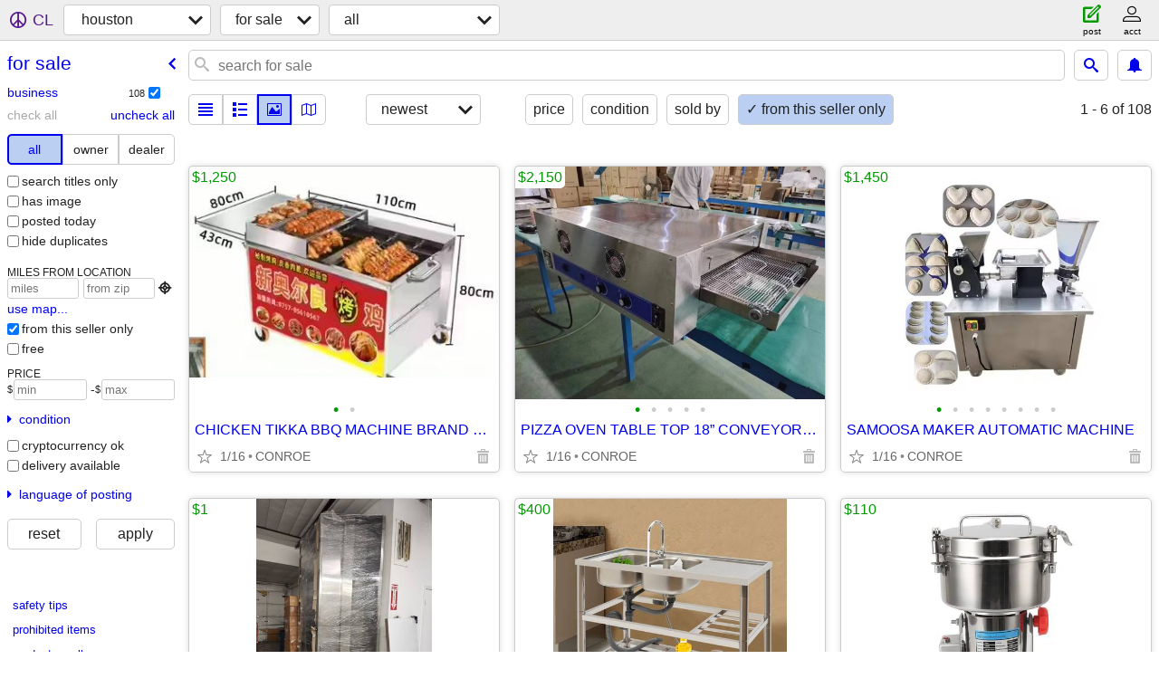

--- FILE ---
content_type: text/html; charset=utf-8
request_url: https://houston.craigslist.org/search/sss?userpostingid=7749084857
body_size: 19202
content:
<!DOCTYPE html>
<html>
<head>
    
	<meta charset="UTF-8">
	<meta http-equiv="X-UA-Compatible" content="IE=Edge">
	<meta name="viewport" content="width=device-width,initial-scale=1">
	<meta property="og:site_name" content="craigslist">
	<meta name="twitter:card" content="preview">
	<meta property="og:title" content="houston for sale - craigslist">
	<meta name="description" content="houston for sale - craigslist">
	<meta property="og:description" content="houston for sale - craigslist">
	<meta property="og:url" content="https://houston.craigslist.org/search/sss">
	<title>houston for sale - craigslist</title>
	<link rel="canonical" href="https://houston.craigslist.org/search/sss">
	<link rel="alternate" href="https://houston.craigslist.org/search/sss" hreflang="x-default">



    <link rel="icon" href="/favicon.ico" id="favicon" />

<script type="application/ld+json" id="ld_searchpage_data" >
    {"description":"For Sale in Houston, TX","@type":"SearchResultsPage","breadcrumb":{"itemListElement":[{"position":1,"name":"houston.craigslist.org","item":"https://houston.craigslist.org","@type":"ListItem"},{"@type":"ListItem","item":"https://houston.craigslist.org/search/sss","name":"for sale","position":2}],"@context":"https://schema.org","@type":"BreadcrumbList"},"@context":"https://schema.org"}
</script>


<script type="application/ld+json" id="ld_searchpage_results" >
    {"@context":"https://schema.org","@type":"ItemList","itemListElement":[{"position":"0","item":{"@type":"Product","@context":"http://schema.org","image":["https://images.craigslist.org/00404_hcyqWiqmGE5_05O03X_600x450.jpg","https://images.craigslist.org/00Y0Y_4AAmLND3yC2_0cU0cU_600x450.jpg"],"description":"","name":"CHICKEN TIKKA BBQ MACHINE BRAND NEW","offers":{"price":"1250.00","@type":"Offer","priceCurrency":"USD","availableAtOrFrom":{"address":{"streetAddress":"","@type":"PostalAddress","addressLocality":"Conroe","postalCode":"","addressCountry":"","addressRegion":"TX"},"@type":"Place","geo":{"@type":"GeoCoordinates","longitude":-95.4288004975127,"latitude":30.1877012242598}}}},"@type":"ListItem"},{"item":{"@type":"Product","@context":"http://schema.org","image":["https://images.craigslist.org/00L0L_97WJfQJMXfs_09406O_600x450.jpg","https://images.craigslist.org/00v0v_5utXiAkHeZ2_05602l_600x450.jpg","https://images.craigslist.org/00707_dn9YVVE3c8H_04X01Z_600x450.jpg","https://images.craigslist.org/00e0e_buU5vxSwdX0_06S03a_600x450.jpg","https://images.craigslist.org/00z0z_1xiLGtQk5Tn_06S03a_600x450.jpg"],"description":"","name":"PIZZA OVEN TABLE TOP 18” CONVEYOR BELT BRAND NEW GAS/ELECTRIC","offers":{"availableAtOrFrom":{"geo":{"@type":"GeoCoordinates","longitude":-95.4288004975127,"latitude":30.1877012242598},"@type":"Place","address":{"streetAddress":"","@type":"PostalAddress","addressLocality":"Conroe","addressCountry":"","postalCode":"","addressRegion":"TX"}},"@type":"Offer","price":"2150.00","priceCurrency":"USD"}},"@type":"ListItem","position":"1"},{"position":"2","item":{"image":["https://images.craigslist.org/00d0d_3gfgEawxtFl_0bi0bi_600x450.jpg","https://images.craigslist.org/00g0g_aoaHrrjgbJa_0bi0bi_600x450.jpg","https://images.craigslist.org/00Y0Y_9jGTPj6elrf_0bi0bi_600x450.jpg","https://images.craigslist.org/00e0e_301EmDk3k19_0bi0bi_600x450.jpg","https://images.craigslist.org/00T0T_dmVBYBLVKYy_0fu0bC_600x450.jpg","https://images.craigslist.org/00u0u_7TM91hHWW0i_06502d_600x450.jpg","https://images.craigslist.org/00101_dUWMVHZ1euO_05O07K_600x450.jpg","https://images.craigslist.org/00M0M_8SDOX6YdtkX_05O03h_600x450.jpg"],"@context":"http://schema.org","@type":"Product","name":"SAMOOSA MAKER AUTOMATIC MACHINE","description":"","offers":{"priceCurrency":"USD","@type":"Offer","price":"1450.00","availableAtOrFrom":{"@type":"Place","geo":{"latitude":30.1877012242598,"longitude":-95.4288004975127,"@type":"GeoCoordinates"},"address":{"streetAddress":"","@type":"PostalAddress","addressLocality":"Conroe","postalCode":"","addressCountry":"","addressRegion":"TX"}}}},"@type":"ListItem"},{"item":{"description":"","name":"FOOD TRUCK VENT HOODS","@type":"Product","image":["https://images.craigslist.org/00Z0Z_gAKNySUK0fm_0t20CI_600x450.jpg","https://images.craigslist.org/00L0L_hhHyqXSkwLj_0t20CI_600x450.jpg","https://images.craigslist.org/00e0e_2j7ybHILy4g_0t20CI_600x450.jpg","https://images.craigslist.org/00J0J_dQbhbKp0hps_0t20CI_600x450.jpg","https://images.craigslist.org/00k0k_ctJVvn4BsOk_0t20CI_600x450.jpg","https://images.craigslist.org/00K0K_bbdsEGsxdU0_0t20CI_600x450.jpg","https://images.craigslist.org/00303_1P3OqepSmlc_0t20CI_600x450.jpg"],"@context":"http://schema.org","offers":{"@type":"Offer","price":"1.00","priceCurrency":"USD","availableAtOrFrom":{"address":{"streetAddress":"","addressLocality":"Conroe","@type":"PostalAddress","addressCountry":"","addressRegion":"TX","postalCode":""},"@type":"Place","geo":{"@type":"GeoCoordinates","longitude":-95.4288004975127,"latitude":30.1877012242598}}}},"@type":"ListItem","position":"3"},{"position":"4","@type":"ListItem","item":{"offers":{"@type":"Offer","price":"400.00","priceCurrency":"USD","availableAtOrFrom":{"address":{"streetAddress":"","addressLocality":"Conroe","@type":"PostalAddress","postalCode":"","addressCountry":"","addressRegion":"TX"},"@type":"Place","geo":{"latitude":30.1877012242598,"@type":"GeoCoordinates","longitude":-95.4288004975127}}},"image":["https://images.craigslist.org/00E0E_aIX5yRPECZh_0pO0pO_600x450.jpg","https://images.craigslist.org/00Z0Z_jJbLTfh8WlV_0pO0pO_600x450.jpg","https://images.craigslist.org/00s0s_hIq28HlGSQA_0pO0pO_600x450.jpg","https://images.craigslist.org/00A0A_6OVcy7WMtPf_0pO0pO_600x450.jpg","https://images.craigslist.org/01212_14QbXzelpnX_0pO0pO_600x450.jpg","https://images.craigslist.org/00g0g_dNZfzVohZao_0pO0pO_600x450.jpg","https://images.craigslist.org/00T0T_6GqQ8TWS8kC_0pO0pO_600x450.jpg","https://images.craigslist.org/01313_6Q8Oc5LZE2r_0pO0pO_600x450.jpg","https://images.craigslist.org/01010_6g6zCVYo2E8_0pO0pO_600x450.jpg","https://images.craigslist.org/00202_fVAtieBRP0e_0pO0pO_600x450.jpg","https://images.craigslist.org/00w0w_1Ttlgoy90aY_0pO0pO_600x450.jpg","https://images.craigslist.org/01515_5IwcA8KIiHD_0pO0pO_600x450.jpg","https://images.craigslist.org/00808_9kSyXH45xXJ_0pO0pO_600x450.jpg","https://images.craigslist.org/01010_RqSrmtE8K1_0pO0pO_600x450.jpg","https://images.craigslist.org/00u0u_eOHfAHlVK9B_0pO0pO_600x450.jpg","https://images.craigslist.org/00Z0Z_6euDJ8nydNC_0pO0pO_600x450.jpg"],"@context":"http://schema.org","@type":"Product","name":"DOUBLE BASIN COMMERCIAL SINK STAINLESS STEEL","description":""}},{"item":{"offers":{"price":"110.00","@type":"Offer","priceCurrency":"USD","availableAtOrFrom":{"@type":"Place","geo":{"@type":"GeoCoordinates","longitude":-95.4288004975127,"latitude":30.1877012242598},"address":{"@type":"PostalAddress","addressLocality":"Conroe","streetAddress":"","addressCountry":"","addressRegion":"TX","postalCode":""}}},"@type":"Product","image":["https://images.craigslist.org/00s0s_gaDKh6tV2r8_0pP0pP_600x450.jpg","https://images.craigslist.org/00k0k_j0PkgDGPBY5_0pP0pP_600x450.jpg","https://images.craigslist.org/00O0O_VWOhE5hYtj_0pP0pP_600x450.jpg","https://images.craigslist.org/00303_c7HLxTwnkmO_0pP0pP_600x450.jpg","https://images.craigslist.org/00f0f_9ewL5TJvVQ2_0pP0pP_600x450.jpg","https://images.craigslist.org/00B0B_8wJU9lcFPv7_0pP0pP_600x450.jpg","https://images.craigslist.org/00f0f_2GEc1JALhi5_0pP0pP_600x450.jpg","https://images.craigslist.org/00J0J_jrUHuaL4f1I_0pP0pP_600x450.jpg","https://images.craigslist.org/00S0S_lUWGnG4bUyh_0pP0pP_600x450.jpg"],"@context":"http://schema.org","description":"","name":"COMMERCIAL GRINDER 110 VOLTS BRAND NEW"},"@type":"ListItem","position":"5"},{"position":"6","@type":"ListItem","item":{"name":"Espresso Machine 15 Bar Coffee Maker With Milk Frother Steam Wand","description":"","image":["https://images.craigslist.org/00u0u_jQtLwTlEAwe_0g80j7_600x450.jpg","https://images.craigslist.org/00b0b_2nyPyzRoMEA_0g80g8_600x450.jpg","https://images.craigslist.org/00S0S_eV6FGg4oZBc_0g80g8_600x450.jpg","https://images.craigslist.org/00D0D_8zWuXK1dQpj_0g80g8_600x450.jpg","https://images.craigslist.org/00c0c_bh1bwNXTOaU_0g80g8_600x450.jpg"],"@context":"http://schema.org","@type":"Product","offers":{"price":"600.00","@type":"Offer","priceCurrency":"USD","availableAtOrFrom":{"geo":{"longitude":-95.4288004975127,"@type":"GeoCoordinates","latitude":30.1877012242598},"@type":"Place","address":{"streetAddress":"","@type":"PostalAddress","addressLocality":"Conroe","addressCountry":"","addressRegion":"TX","postalCode":""}}}}},{"item":{"name":"BRAND NEW BOX PACKED  40 Lbs Fryer Natural Gas","description":"","image":["https://images.craigslist.org/00d0d_gbXnN0dKMFd_0CI0t2_600x450.jpg","https://images.craigslist.org/00n0n_aJve33LP7SA_0CI0t2_600x450.jpg","https://images.craigslist.org/00D0D_8tp4k9rWROi_0CI0t2_600x450.jpg","https://images.craigslist.org/00r0r_cDdsW9J7BdB_0CI0t2_600x450.jpg"],"@context":"http://schema.org","@type":"Product","offers":{"availableAtOrFrom":{"@type":"Place","geo":{"latitude":30.1877012242598,"longitude":-95.4288004975127,"@type":"GeoCoordinates"},"address":{"addressLocality":"Conroe","@type":"PostalAddress","streetAddress":"","postalCode":"","addressCountry":"","addressRegion":"TX"}},"priceCurrency":"USD","price":"850.00","@type":"Offer"}},"@type":"ListItem","position":"7"},{"@type":"ListItem","item":{"offers":{"price":"1250.00","@type":"Offer","priceCurrency":"USD","availableAtOrFrom":{"address":{"addressCountry":"","postalCode":"","addressRegion":"TX","streetAddress":"","addressLocality":"Conroe","@type":"PostalAddress"},"@type":"Place","geo":{"latitude":30.1877012242598,"@type":"GeoCoordinates","longitude":-95.4288004975127}}},"description":"","name":"TRUE 76”KAGARATOR","@type":"Product","image":["https://images.craigslist.org/01010_9MRl1x0Q3PU_0CI0t2_600x450.jpg","https://images.craigslist.org/00U0U_jjRIulPL8to_0CI0t2_600x450.jpg"],"@context":"http://schema.org"},"position":"8"},{"@type":"ListItem","item":{"offers":{"availableAtOrFrom":{"geo":{"latitude":30.1877012242598,"longitude":-95.4288004975127,"@type":"GeoCoordinates"},"@type":"Place","address":{"streetAddress":"","@type":"PostalAddress","addressLocality":"Conroe","postalCode":"","addressCountry":"","addressRegion":"TX"}},"@type":"Offer","price":"850.00","priceCurrency":"USD"},"@type":"Product","image":["https://images.craigslist.org/00B0B_7EpjjdtfhVs_0t20CI_600x450.jpg","https://images.craigslist.org/00D0D_fnPgrxn26No_0t20CI_600x450.jpg","https://images.craigslist.org/00f0f_eEv9bnICVXl_0t20CI_600x450.jpg","https://images.craigslist.org/01111_222ch7Ps6T8_0t20CI_600x450.jpg"],"@context":"http://schema.org","description":"","name":"DUKERS 40LBS PROPEN FRYER BRAND NEW"},"position":"9"},{"position":"10","item":{"@context":"http://schema.org","image":["https://images.craigslist.org/01010_kzjFZaY4F14_0nC09G_600x450.jpg","https://images.craigslist.org/00404_4oOSEeCZODY_0nC09G_600x450.jpg","https://images.craigslist.org/00u0u_5Kq067KmKMF_0t20CI_600x450.jpg","https://images.craigslist.org/00Y0Y_l1v8Ms4TLR9_0t20CI_600x450.jpg","https://images.craigslist.org/00w0w_69abgylVjyy_0t20CI_600x450.jpg"],"@type":"Product","name":"ICE MACHINE BRAND NEW 550 LBS WITH BIN","description":"","offers":{"availableAtOrFrom":{"address":{"streetAddress":"","@type":"PostalAddress","addressLocality":"Conroe","addressRegion":"TX","addressCountry":"","postalCode":""},"geo":{"longitude":-95.4288004975127,"@type":"GeoCoordinates","latitude":30.1877012242598},"@type":"Place"},"price":"1950.00","@type":"Offer","priceCurrency":"USD"}},"@type":"ListItem"},{"@type":"ListItem","item":{"name":"TANDOOR FULL SIZE BRAND NEW 34X34","description":"","@context":"http://schema.org","image":["https://images.craigslist.org/00z0z_e7lu8O0hDFK_0t20CI_600x450.jpg","https://images.craigslist.org/00J0J_cliXf5T3yhN_0t20CI_600x450.jpg","https://images.craigslist.org/00J0J_8c46FO7G1UX_0t20CI_600x450.jpg","https://images.craigslist.org/00v0v_dk8RIGFcfVR_0t20CI_600x450.jpg","https://images.craigslist.org/01212_bpE78J6Li9y_0t20CI_600x450.jpg","https://images.craigslist.org/00G0G_FDYVe6roRz_0t20CI_600x450.jpg"],"@type":"Product","offers":{"availableAtOrFrom":{"address":{"addressRegion":"TX","addressCountry":"","postalCode":"","@type":"PostalAddress","addressLocality":"Conroe","streetAddress":""},"@type":"Place","geo":{"@type":"GeoCoordinates","longitude":-95.4288004975127,"latitude":30.1877012242598}},"price":"1899.00","@type":"Offer","priceCurrency":"USD"}},"position":"11"},{"position":"12","item":{"offers":{"availableAtOrFrom":{"@type":"Place","geo":{"latitude":30.1877012242598,"@type":"GeoCoordinates","longitude":-95.4288004975127},"address":{"addressLocality":"Conroe","@type":"PostalAddress","streetAddress":"","addressCountry":"","postalCode":"","addressRegion":"TX"}},"price":"850.00","@type":"Offer","priceCurrency":"USD"},"description":"","name":"TURBO CHEF MICROWAVE/CONVECTION OVEN","@type":"Product","image":["https://images.craigslist.org/00u0u_25N4UpwUoqP_0CI0t2_600x450.jpg","https://images.craigslist.org/00X0X_gVMfvmTjOOo_0CI0t2_600x450.jpg","https://images.craigslist.org/00m0m_5IFOBCY5d27_0CI0t2_600x450.jpg","https://images.craigslist.org/00P0P_e37NgYYNMag_0t20CI_600x450.jpg"],"@context":"http://schema.org"},"@type":"ListItem"},{"@type":"ListItem","item":{"offers":{"price":"20.00","@type":"Offer","priceCurrency":"USD","availableAtOrFrom":{"address":{"postalCode":"","addressCountry":"","addressRegion":"TX","@type":"PostalAddress","addressLocality":"Conroe","streetAddress":""},"geo":{"latitude":30.1877012242598,"@type":"GeoCoordinates","longitude":-95.4288004975127},"@type":"Place"}},"@type":"Product","image":["https://images.craigslist.org/00t0t_5KeEdOXvzF_0t20CI_600x450.jpg","https://images.craigslist.org/00V0V_4vgohi8YsOU_0t20CI_600x450.jpg","https://images.craigslist.org/00505_1aXMPuWqPRe_0t20CI_600x450.jpg","https://images.craigslist.org/00D0D_374KzPYGnvA_0t20CI_600x450.jpg","https://images.craigslist.org/00U0U_5AcdIFPYLqV_0t20CI_600x450.jpg"],"@context":"http://schema.org","description":"","name":"BATH ROOM SINK WITH FAUCET"},"position":"13"},{"position":"14","@type":"ListItem","item":{"description":"","name":"60” GPS CHAR BROILER NATURAL GAS","@type":"Product","image":["https://images.craigslist.org/00Q0Q_8yV1SGyL7G6_0CI0t2_600x450.jpg"],"@context":"http://schema.org","offers":{"price":"1.00","@type":"Offer","priceCurrency":"USD","availableAtOrFrom":{"@type":"Place","geo":{"@type":"GeoCoordinates","longitude":-95.4288004975127,"latitude":30.1877012242598},"address":{"addressRegion":"TX","addressCountry":"","postalCode":"","streetAddress":"","@type":"PostalAddress","addressLocality":"Conroe"}}}}},{"position":"15","item":{"@type":"Product","image":["https://images.craigslist.org/00J0J_aFBAZI9EV14_0CI0t2_600x450.jpg","https://images.craigslist.org/00r0r_1Q0PvjCzmjC_0CI0t2_600x450.jpg","https://images.craigslist.org/00K0K_7XmZzjzjpkm_0CI0t2_600x450.jpg","https://images.craigslist.org/01616_7OHGowSG4uy_0CI0t2_600x450.jpg"],"@context":"http://schema.org","description":"","name":"71”TURBO AIR SAKURA SOSHI DISPLAY","offers":{"priceCurrency":"USD","@type":"Offer","price":"1050.00","availableAtOrFrom":{"@type":"Place","geo":{"latitude":30.1877012242598,"longitude":-95.4288004975127,"@type":"GeoCoordinates"},"address":{"@type":"PostalAddress","addressLocality":"Conroe","streetAddress":"","postalCode":"","addressCountry":"","addressRegion":"TX"}}}},"@type":"ListItem"},{"position":"16","@type":"ListItem","item":{"image":["https://images.craigslist.org/00g0g_8mWU9CYJ8Hs_0CI0t2_600x450.jpg","https://images.craigslist.org/00D0D_81MSrnfQbfg_0CI0t2_600x450.jpg","https://images.craigslist.org/01515_7hqCNKkX8QM_0t20CI_600x450.jpg","https://images.craigslist.org/01717_e4HaShMSr1k_0CI0t2_600x450.jpg","https://images.craigslist.org/00L0L_blisKajcBA6_0CI0t2_600x450.jpg"],"@context":"http://schema.org","@type":"Product","name":"TRI STAR GAS CONVECTION OVEN SINGLE DECK","description":"","offers":{"availableAtOrFrom":{"@type":"Place","geo":{"@type":"GeoCoordinates","longitude":-95.4288004975127,"latitude":30.1877012242598},"address":{"streetAddress":"","addressLocality":"Conroe","@type":"PostalAddress","postalCode":"","addressCountry":"","addressRegion":"TX"}},"priceCurrency":"USD","price":"1650.00","@type":"Offer"}}},{"@type":"ListItem","item":{"description":"","name":"24”  Electric Flat Top Griddle","@type":"Product","image":["https://images.craigslist.org/00p0p_3yzWkgg3rd1z_0QE0Du_600x450.jpg","https://images.craigslist.org/00404_2kBcD4t0fFwz_0QE0Du_600x450.jpg"],"@context":"http://schema.org","offers":{"@type":"Offer","price":"400.00","priceCurrency":"USD","availableAtOrFrom":{"geo":{"latitude":30.1877012242598,"@type":"GeoCoordinates","longitude":-95.4288004975127},"@type":"Place","address":{"streetAddress":"","@type":"PostalAddress","addressLocality":"Conroe","postalCode":"","addressCountry":"","addressRegion":"TX"}}}},"position":"17"},{"item":{"offers":{"price":"350.00","@type":"Offer","priceCurrency":"USD","availableAtOrFrom":{"geo":{"latitude":30.1877012242598,"@type":"GeoCoordinates","longitude":-95.4288004975127},"@type":"Place","address":{"addressLocality":"Conroe","@type":"PostalAddress","streetAddress":"","addressRegion":"TX","addressCountry":"","postalCode":""}}},"image":["https://images.craigslist.org/00w0w_j5Ogxt48x26z_0t20CI_600x450.jpg","https://images.craigslist.org/00L0L_j51gBiOEEyzz_0t20CI_600x450.jpg","https://images.craigslist.org/01010_d2QDUXpAMdSz_0t20CI_600x450.jpg","https://images.craigslist.org/00N0N_lWqtqUp2BEmz_0t20CI_600x450.jpg","https://images.craigslist.org/00I0I_23uiRAYcSJyz_0t20CI_600x450.jpg","https://images.craigslist.org/00f0f_aEdMwCGSq5mz_0t20CI_600x450.jpg","https://images.craigslist.org/00808_2Keo0gb6v6dz_0t20CI_600x450.jpg","https://images.craigslist.org/00505_413CAOElilsz_0t20CI_600x450.jpg","https://images.craigslist.org/00606_8dIbwRSEAbsz_0t20CI_600x450.jpg","https://images.craigslist.org/00g0g_gEf6psuDT6cz_0t20CI_600x450.jpg","https://images.craigslist.org/00Y0Y_8QvjmSJryXZz_0t20CI_600x450.jpg"],"@context":"http://schema.org","@type":"Product","name":"24” PROPEN FLAT TOP. GRIDDLE FOR FOOD TRUCK","description":""},"@type":"ListItem","position":"18"},{"item":{"description":"","name":"NAANOMATIC NAAN PITA BREAD TORTILLA MAKER(TANDOOR)","@type":"Product","@context":"http://schema.org","image":["https://images.craigslist.org/00u0u_9kQYcsreh55_08m09p_600x450.jpg","https://images.craigslist.org/00000_1EdOnw7iTgd_0lN0t2_600x450.jpg","https://images.craigslist.org/00u0u_GK9mVEMUoj_0lN0t2_600x450.jpg","https://images.craigslist.org/00U0U_4iMFcUCamVg_0lM0t2_600x450.jpg","https://images.craigslist.org/00Y0Y_4ErWStKJbPM_0lN0t2_600x450.jpg","https://images.craigslist.org/00f0f_g2UbNDv9J7X_0rw0kE_600x450.jpg","https://images.craigslist.org/00A0A_i3luIC5SCEe_0t20CI_600x450.jpg"],"offers":{"priceCurrency":"USD","@type":"Offer","price":"3000.00","availableAtOrFrom":{"address":{"addressCountry":"","postalCode":"","addressRegion":"TX","streetAddress":"","addressLocality":"Conroe","@type":"PostalAddress"},"@type":"Place","geo":{"@type":"GeoCoordinates","longitude":-95.4288004975127,"latitude":30.1877012242598}}}},"@type":"ListItem","position":"19"},{"@type":"ListItem","item":{"offers":{"priceCurrency":"USD","@type":"Offer","price":"550.00","availableAtOrFrom":{"address":{"addressLocality":"Conroe","@type":"PostalAddress","streetAddress":"","addressCountry":"","addressRegion":"TX","postalCode":""},"@type":"Place","geo":{"longitude":-95.4288004975127,"@type":"GeoCoordinates","latitude":30.1877012242598}}},"name":"TABLE TOP ICE DISPANSER","description":"","image":["https://images.craigslist.org/00c0c_2hHG5qH5qIo_0t20CI_600x450.jpg","https://images.craigslist.org/00l0l_lV6Kjpt3auz_0t20CI_600x450.jpg","https://images.craigslist.org/01515_2T3cVD80gBg_0t20CI_600x450.jpg","https://images.craigslist.org/00c0c_2hHG5qH5qIo_0t20CI_600x450.jpg"],"@context":"http://schema.org","@type":"Product"},"position":"20"},{"@type":"ListItem","item":{"name":"Randell FX Series 48”Cheff Base with casters","description":"","@context":"http://schema.org","image":["https://images.craigslist.org/00R0R_1onqyAPD8hFz_0t20t2_600x450.jpg","https://images.craigslist.org/00808_7kikPkOmAjdz_0t20t2_600x450.jpg","https://images.craigslist.org/00C0C_13yzZuepvbnz_0t20t2_600x450.jpg"],"@type":"Product","offers":{"price":"1050.00","@type":"Offer","priceCurrency":"USD","availableAtOrFrom":{"geo":{"latitude":30.1877012242598,"@type":"GeoCoordinates","longitude":-95.4288004975127},"@type":"Place","address":{"postalCode":"","addressCountry":"","addressRegion":"TX","@type":"PostalAddress","addressLocality":"Conroe","streetAddress":""}}}},"position":"21"},{"position":"22","item":{"description":"","name":"400 LBS MANITOWOC ICE MACHINE WITH BIN","@type":"Product","image":["https://images.craigslist.org/00y0y_gSkP2VAVyLV_0t20CI_600x450.jpg","https://images.craigslist.org/00m0m_fAs0ivcWbi2_0t20CI_600x450.jpg","https://images.craigslist.org/00K0K_3ri3yiBY52t_0CI0t2_600x450.jpg","https://images.craigslist.org/00a0a_Ql4VwLEJ07_0CI0t2_600x450.jpg"],"@context":"http://schema.org","offers":{"availableAtOrFrom":{"geo":{"latitude":30.1877012242598,"longitude":-95.4288004975127,"@type":"GeoCoordinates"},"@type":"Place","address":{"addressRegion":"TX","addressCountry":"","postalCode":"","addressLocality":"Conroe","@type":"PostalAddress","streetAddress":""}},"@type":"Offer","price":"1850.00","priceCurrency":"USD"}},"@type":"ListItem"},{"item":{"offers":{"price":"1100.00","@type":"Offer","priceCurrency":"USD","availableAtOrFrom":{"geo":{"latitude":30.1877012242598,"@type":"GeoCoordinates","longitude":-95.4288004975127},"@type":"Place","address":{"@type":"PostalAddress","addressLocality":"Conroe","streetAddress":"","addressRegion":"TX","addressCountry":"","postalCode":""}}},"@context":"http://schema.org","image":["https://images.craigslist.org/00l0l_hbu8etYg1wH_0CI0t2_600x450.jpg","https://images.craigslist.org/00404_7DQ0RQyOE60_0CI0t2_600x450.jpg","https://images.craigslist.org/00R0R_cykOSa1EYtX_0CI0t2_600x450.jpg","https://images.craigslist.org/00101_b48lBWhkUKI_0CI0t2_600x450.jpg"],"@type":"Product","name":"5 COMPARTMENT STEAM TABLE WITH CASTERS","description":""},"@type":"ListItem","position":"23"},{"position":"24","@type":"ListItem","item":{"offers":{"availableAtOrFrom":{"geo":{"longitude":-95.4288004975127,"@type":"GeoCoordinates","latitude":30.1877012242598},"@type":"Place","address":{"addressCountry":"","postalCode":"","addressRegion":"TX","streetAddress":"","addressLocality":"Conroe","@type":"PostalAddress"}},"priceCurrency":"USD","price":"220.00","@type":"Offer"},"name":"DRINK MIXTURE TABLE TOP BRAND NEW","description":"","image":["https://images.craigslist.org/01414_32Ei2iVeM7g_0t20CI_600x450.jpg","https://images.craigslist.org/00b0b_5hiL9D1q0tQ_0t20CI_600x450.jpg","https://images.craigslist.org/00o0o_2tvcx3S555B_0t20CI_600x450.jpg","https://images.craigslist.org/01212_dcczWUEmDmo_0t20CI_600x450.jpg"],"@context":"http://schema.org","@type":"Product"}},{"position":"25","@type":"ListItem","item":{"description":"","name":"RESTAURANT VENT HOOD EXHAUST FAN","@type":"Product","@context":"http://schema.org","image":["https://images.craigslist.org/00U0U_8YrlZGCGrcy_0t20CI_600x450.jpg","https://images.craigslist.org/00E0E_f67leUIESxP_0t20CI_600x450.jpg"],"offers":{"@type":"Offer","price":"500.00","priceCurrency":"USD","availableAtOrFrom":{"address":{"streetAddress":"","addressLocality":"Conroe","@type":"PostalAddress","addressCountry":"","addressRegion":"TX","postalCode":""},"geo":{"latitude":30.1877012242598,"longitude":-95.4288004975127,"@type":"GeoCoordinates"},"@type":"Place"}}}},{"position":"26","@type":"ListItem","item":{"offers":{"availableAtOrFrom":{"address":{"streetAddress":"","addressLocality":"Conroe","@type":"PostalAddress","addressCountry":"","addressRegion":"TX","postalCode":""},"@type":"Place","geo":{"latitude":30.1877012242598,"longitude":-95.4288004975127,"@type":"GeoCoordinates"}},"@type":"Offer","price":"550.00","priceCurrency":"USD"},"@type":"Product","image":["https://images.craigslist.org/00x0x_3NY2aPCnaJv_0t20CI_600x450.jpg","https://images.craigslist.org/01212_i80JOUBiEJ5_0CI0t2_600x450.jpg","https://images.craigslist.org/00s0s_8cL2PHRSnPZ_0CI0t2_600x450.jpg","https://images.craigslist.org/00z0z_3yxR7fa6ZCr_0t20CI_600x450.jpg","https://images.craigslist.org/00d0d_iqD35h5K55V_0CI0t2_600x450.jpg","https://images.craigslist.org/00101_265szjvQDgs_0CI0t2_600x450.jpg","https://images.craigslist.org/00k0k_450V9qiiAaq_0CI0t2_600x450.jpg","https://images.craigslist.org/00Y0Y_fX8DgkoVzJg_0t20CI_600x450.jpg","https://images.craigslist.org/00V0V_cBaEm2NqRVu_0t20CI_600x450.jpg","https://images.craigslist.org/00W0W_gHoIZATqGLn_0CI0t2_600x450.jpg","https://images.craigslist.org/00U0U_3V8BBlPNAxP_0t20CI_600x450.jpg","https://images.craigslist.org/00a0a_Lpj3SvMruU_0t20CI_600x450.jpg"],"@context":"http://schema.org","description":"","name":"TOR-REY COMMERCIAL LABLE SCALE BARELY USED"}},{"position":"27","item":{"offers":{"price":"400.00","@type":"Offer","priceCurrency":"USD","availableAtOrFrom":{"address":{"addressCountry":"","addressRegion":"TX","postalCode":"","addressLocality":"Conroe","@type":"PostalAddress","streetAddress":""},"@type":"Place","geo":{"@type":"GeoCoordinates","longitude":-95.4288004975127,"latitude":30.1877012242598}}},"description":"","name":"Hot Dog Roller Grill on sell 36” star ultra","@type":"Product","image":["https://images.craigslist.org/00S0S_aiEVzDgUsSuz_0MM0MM_600x450.jpg","https://images.craigslist.org/00U0U_1yPCeDIFUEKz_0MM0MM_600x450.jpg","https://images.craigslist.org/00S0S_9LzGktf6trIz_0MM0MM_600x450.jpg"],"@context":"http://schema.org"},"@type":"ListItem"},{"item":{"description":"","name":"DONPER USA D600 TABLE TOP SOFT SERVE MACHINE","@type":"Product","image":["https://images.craigslist.org/00G0G_hBjpixHXhum_0t20CI_600x450.jpg","https://images.craigslist.org/01010_2Pj1qIV9WwI_0t20CI_600x450.jpg","https://images.craigslist.org/00A0A_9JMGVFsgEqg_0t20CI_600x450.jpg"],"@context":"http://schema.org","offers":{"availableAtOrFrom":{"geo":{"latitude":30.1877012242598,"@type":"GeoCoordinates","longitude":-95.4288004975127},"@type":"Place","address":{"addressCountry":"","addressRegion":"TX","postalCode":"","addressLocality":"Conroe","@type":"PostalAddress","streetAddress":""}},"price":"2050.00","@type":"Offer","priceCurrency":"USD"}},"@type":"ListItem","position":"28"},{"@type":"ListItem","item":{"@context":"http://schema.org","image":["https://images.craigslist.org/00I0I_hnSe9DB80sc_084084_600x450.jpg","https://images.craigslist.org/00Z0Z_dReKCUCynnC_09G09G_600x450.jpg","https://images.craigslist.org/00Z0Z_dReKCUCynnC_09G09G_600x450.jpg","https://images.craigslist.org/00z0z_h2lX6KRPLcx_09G09G_600x450.jpg","https://images.craigslist.org/00z0z_cfsop5ficWB_02U02U_600x450.jpg"],"@type":"Product","name":"KITCHEN SWING DOORS BOTTOM HINGES BRAND NEW","description":"","offers":{"@type":"Offer","price":"85.00","priceCurrency":"USD","availableAtOrFrom":{"geo":{"@type":"GeoCoordinates","longitude":-95.4288004975127,"latitude":30.1877012242598},"@type":"Place","address":{"addressCountry":"","addressRegion":"TX","postalCode":"","addressLocality":"Conroe","@type":"PostalAddress","streetAddress":""}}}},"position":"29"},{"item":{"offers":{"availableAtOrFrom":{"geo":{"@type":"GeoCoordinates","longitude":-95.4288004975127,"latitude":30.1877012242598},"@type":"Place","address":{"addressRegion":"TX","addressCountry":"","postalCode":"","addressLocality":"Conroe","@type":"PostalAddress","streetAddress":""}},"priceCurrency":"USD","@type":"Offer","price":"1350.00"},"@context":"http://schema.org","image":["https://images.craigslist.org/01414_gxk3u7v3Zvb_0t20CI_600x450.jpg"],"@type":"Product","name":"MANITOWOC 300 LBS ICE MACHINE WITH BIN","description":""},"@type":"ListItem","position":"30"},{"position":"31","@type":"ListItem","item":{"image":["https://images.craigslist.org/00y0y_73VEs1hYkwh_0CI0t2_600x450.jpg","https://images.craigslist.org/00O0O_2TQVjpl8rEG_0CI0t2_600x450.jpg","https://images.craigslist.org/00606_1yf5L34t940_0t20CI_600x450.jpg","https://images.craigslist.org/00R0R_eEQgRH0t4uD_0t20CI_600x450.jpg","https://images.craigslist.org/00e0e_6zbGs9bIVfY_0CI0t2_600x450.jpg","https://images.craigslist.org/00909_kaJhWS3g6Jd_0CI0t2_600x450.jpg","https://images.craigslist.org/00r0r_i7zftaN3hEJ_0t20CI_600x450.jpg","https://images.craigslist.org/00A0A_6WCPniVaNkY_0t20CI_600x450.jpg","https://images.craigslist.org/00Q0Q_kWilWGN4KGc_0CI0t2_600x450.jpg","https://images.craigslist.org/00000_96dQkdsqaZG_0t20t2_600x450.jpg","https://images.craigslist.org/00a0a_3fCSE5pvFd0_0t20t2_600x450.jpg","https://images.craigslist.org/00t0t_jVezFOsN5vi_0t20t2_600x450.jpg","https://images.craigslist.org/00W0W_cCr3gspSgW8_0CI0t2_600x450.jpg","https://images.craigslist.org/00d0d_abi4e1VXVr8_0CI0t2_600x450.jpg","https://images.craigslist.org/00G0G_8R9FidITEZR_0CI0t2_600x450.jpg","https://images.craigslist.org/00606_1osd4hZMKzE_0CI0t2_600x450.jpg","https://images.craigslist.org/00k0k_3cpEfALNnE6_0CI0t2_600x450.jpg","https://images.craigslist.org/00f0f_4vXNOzaEPay_0CI0t2_600x450.jpg","https://images.craigslist.org/00q0q_6qJWRCVFhNT_0CI0t2_600x450.jpg","https://images.craigslist.org/00m0m_j49sQVCrlsS_0CI0t2_600x450.jpg","https://images.craigslist.org/01212_izBA9vgWBPN_0t20CI_600x450.jpg","https://images.craigslist.org/00303_1RwKxS3UfeK_0CI0t2_600x450.jpg","https://images.craigslist.org/00Z0Z_c8C2krseLab_0CI0t2_600x450.jpg","https://images.craigslist.org/00707_7XwoiUIUKpS_0t20CI_600x450.jpg"],"@context":"http://schema.org","@type":"Product","name":"RESTAURANT VENT HOODS ON SALE","description":"","offers":{"availableAtOrFrom":{"@type":"Place","geo":{"@type":"GeoCoordinates","longitude":-95.4288004975127,"latitude":30.1877012242598},"address":{"addressRegion":"TX","addressCountry":"","postalCode":"","streetAddress":"","addressLocality":"Conroe","@type":"PostalAddress"}},"priceCurrency":"USD","price":"1.00","@type":"Offer"}}},{"position":"32","item":{"offers":{"priceCurrency":"USD","price":"1899.00","@type":"Offer","availableAtOrFrom":{"geo":{"latitude":30.1877012242598,"longitude":-95.4288004975127,"@type":"GeoCoordinates"},"@type":"Place","address":{"postalCode":"","addressCountry":"","addressRegion":"TX","streetAddress":"","addressLocality":"Conroe","@type":"PostalAddress"}}},"name":"TANDOOR/CLAY OVEN  FULL SIZE 34X34 BRAND NEW NSF","description":"","image":["https://images.craigslist.org/00z0z_e7lu8O0hDFK_0t20CI_600x450.jpg","https://images.craigslist.org/00J0J_cliXf5T3yhN_0t20CI_600x450.jpg","https://images.craigslist.org/00J0J_8c46FO7G1UX_0t20CI_600x450.jpg","https://images.craigslist.org/00v0v_dk8RIGFcfVR_0t20CI_600x450.jpg","https://images.craigslist.org/01212_bpE78J6Li9y_0t20CI_600x450.jpg","https://images.craigslist.org/00G0G_FDYVe6roRz_0t20CI_600x450.jpg"],"@context":"http://schema.org","@type":"Product"},"@type":"ListItem"},{"position":"33","@type":"ListItem","item":{"offers":{"availableAtOrFrom":{"address":{"addressCountry":"","addressRegion":"TX","postalCode":"","streetAddress":"","addressLocality":"Conroe","@type":"PostalAddress"},"@type":"Place","geo":{"@type":"GeoCoordinates","longitude":-95.4288004975127,"latitude":30.1877012242598}},"@type":"Offer","price":"110.00","priceCurrency":"USD"},"description":"","name":"PRITZEL DISPLAY CASE 120 VOLT","@type":"Product","image":["https://images.craigslist.org/00M0M_c7nkNzGJxZT_0t20CI_600x450.jpg","https://images.craigslist.org/00h0h_cYRyWTYIVEa_0t20CI_600x450.jpg"],"@context":"http://schema.org"}},{"item":{"image":["https://images.craigslist.org/00T0T_6hL7Q9sD7d7_0t20CI_600x450.jpg","https://images.craigslist.org/01111_8mGbMcUrtRq_0t20CI_600x450.jpg","https://images.craigslist.org/00q0q_3yCnvTAluc6_0CI0t2_600x450.jpg","https://images.craigslist.org/00505_ps5qYWR7NK_0t20CI_600x450.jpg","https://images.craigslist.org/01111_8mGbMcUrtRq_0t20CI_600x450.jpg"],"@context":"http://schema.org","@type":"Product","name":"36”SANDWICH PREP- TABLE WITH CASTERS","description":"","offers":{"price":"1200.00","@type":"Offer","priceCurrency":"USD","availableAtOrFrom":{"address":{"postalCode":"","addressCountry":"","addressRegion":"TX","addressLocality":"Conroe","@type":"PostalAddress","streetAddress":""},"geo":{"latitude":30.1877012242598,"longitude":-95.4288004975127,"@type":"GeoCoordinates"},"@type":"Place"}}},"@type":"ListItem","position":"34"},{"@type":"ListItem","item":{"@type":"Product","image":["https://images.craigslist.org/01010_9MRl1x0Q3PU_0CI0t2_600x450.jpg","https://images.craigslist.org/00U0U_jjRIulPL8to_0CI0t2_600x450.jpg"],"@context":"http://schema.org","description":"","name":"TRUE KAGGERATOR 78”","offers":{"priceCurrency":"USD","price":"1250.00","@type":"Offer","availableAtOrFrom":{"geo":{"latitude":30.1877012242598,"longitude":-95.4288004975127,"@type":"GeoCoordinates"},"@type":"Place","address":{"addressCountry":"","postalCode":"","addressRegion":"TX","streetAddress":"","addressLocality":"Conroe","@type":"PostalAddress"}}}},"position":"35"},{"item":{"offers":{"availableAtOrFrom":{"address":{"postalCode":"","addressCountry":"","addressRegion":"TX","streetAddress":"","@type":"PostalAddress","addressLocality":"Conroe"},"geo":{"@type":"GeoCoordinates","longitude":-95.4288004975127,"latitude":30.1877012242598},"@type":"Place"},"priceCurrency":"USD","@type":"Offer","price":"1250.00"},"description":"","name":"36”PERLICK BACK BAR COOLER BRAND NEW","@type":"Product","image":["https://images.craigslist.org/00C0C_NvN2aqKKE6_0t20CI_600x450.jpg","https://images.craigslist.org/01515_71Wf1l40YaP_0t20CI_600x450.jpg","https://images.craigslist.org/00a0a_bVXOdncVHlf_0t20CI_600x450.jpg","https://images.craigslist.org/00404_jar8GYneYNc_0t20CI_600x450.jpg","https://images.craigslist.org/00G0G_5NUmhwFiWw9_0t20CI_600x450.jpg"],"@context":"http://schema.org"},"@type":"ListItem","position":"36"},{"position":"37","@type":"ListItem","item":{"offers":{"price":"150.00","@type":"Offer","priceCurrency":"USD","availableAtOrFrom":{"address":{"streetAddress":"","addressLocality":"Conroe","@type":"PostalAddress","addressCountry":"","postalCode":"","addressRegion":"TX"},"@type":"Place","geo":{"latitude":30.1877012242598,"longitude":-95.4288004975127,"@type":"GeoCoordinates"}}},"description":"","name":"HAMILTON BEACH TABLE TOP DRINK MIXTURE","@type":"Product","@context":"http://schema.org","image":["https://images.craigslist.org/00S0S_e9gAtwktCW7_0t20CI_600x450.jpg","https://images.craigslist.org/00I0I_85liLfBhOwr_0t20CI_600x450.jpg","https://images.craigslist.org/00o0o_8swQGc09601_0t20CI_600x450.jpg","https://images.craigslist.org/00I0I_8DC6TpxVHEG_0g80g8_600x450.jpg","https://images.craigslist.org/00N0N_3V5oT2zG9WD_0t20CI_600x450.jpg","https://images.craigslist.org/00808_lLdN5XpUASN_0t20CI_600x450.jpg"]}},{"position":"38","item":{"name":"60” ARCTIC AIR BEER BOTTLE COOLER WITH CASTERS","description":"","image":["https://images.craigslist.org/00i0i_3QctDzJ0M9d_0CI0t2_600x450.jpg","https://images.craigslist.org/01111_7hAJiAiGSAl_0CI0t2_600x450.jpg","https://images.craigslist.org/01414_dWbOrsDIey1_0CI0t2_600x450.jpg","https://images.craigslist.org/00p0p_fqUwlLJxmjk_0CI0t2_600x450.jpg","https://images.craigslist.org/00H0H_4E1KUZewuoN_0CI0t2_600x450.jpg","https://images.craigslist.org/00r0r_jwU4SbZHnNp_0CI0t2_600x450.jpg"],"@context":"http://schema.org","@type":"Product","offers":{"availableAtOrFrom":{"geo":{"@type":"GeoCoordinates","longitude":-95.4288004975127,"latitude":30.1877012242598},"@type":"Place","address":{"streetAddress":"","addressLocality":"Conroe","@type":"PostalAddress","addressCountry":"","postalCode":"","addressRegion":"TX"}},"priceCurrency":"USD","@type":"Offer","price":"1450.00"}},"@type":"ListItem"},{"item":{"offers":{"availableAtOrFrom":{"address":{"addressRegion":"TX","addressCountry":"","postalCode":"","streetAddress":"","@type":"PostalAddress","addressLocality":"Conroe"},"@type":"Place","geo":{"latitude":30.1877012242598,"longitude":-95.4288004975127,"@type":"GeoCoordinates"}},"price":"1250.00","@type":"Offer","priceCurrency":"USD"},"name":"PERLICK BEER BOTTLE COOLER 36”","description":"","@context":"http://schema.org","image":["https://images.craigslist.org/00a0a_aMJ2qnCeYKJ_0t20CI_600x450.jpg","https://images.craigslist.org/00q0q_dvsRftCCdkB_0t20CI_600x450.jpg","https://images.craigslist.org/00n0n_2zRQofkAA4N_0t20CI_600x450.jpg","https://images.craigslist.org/00Y0Y_agujCS49gYW_0t20CI_600x450.jpg","https://images.craigslist.org/00f0f_7dN6FchGUEw_0t20CI_600x450.jpg"],"@type":"Product"},"@type":"ListItem","position":"39"},{"item":{"@type":"Product","image":["https://images.craigslist.org/00u0u_g3YIfZnIMF0_0t20CI_600x450.jpg","https://images.craigslist.org/00o0o_2gecbzSxsRA_0t20CI_600x450.jpg","https://images.craigslist.org/00T0T_jYEEBlrNEq8_0t20CI_600x450.jpg"],"@context":"http://schema.org","description":"","name":"TRUE SINGLE DOORS COOLER WITH CASTERS","offers":{"price":"1150.00","@type":"Offer","priceCurrency":"USD","availableAtOrFrom":{"@type":"Place","geo":{"latitude":30.1877012242598,"@type":"GeoCoordinates","longitude":-95.4288004975127},"address":{"postalCode":"","addressCountry":"","addressRegion":"TX","streetAddress":"","@type":"PostalAddress","addressLocality":"Conroe"}}}},"@type":"ListItem","position":"40"},{"item":{"offers":{"availableAtOrFrom":{"@type":"Place","geo":{"longitude":-95.4288004975127,"@type":"GeoCoordinates","latitude":30.1877012242598},"address":{"streetAddress":"","@type":"PostalAddress","addressLocality":"Conroe","addressCountry":"","postalCode":"","addressRegion":"TX"}},"priceCurrency":"USD","@type":"Offer","price":"1050.00"},"@type":"Product","image":["https://images.craigslist.org/01010_4PXrjYzgHHa_0t20CI_600x450.jpg","https://images.craigslist.org/00e0e_jsakkskow5Q_0t20CI_600x450.jpg","https://images.craigslist.org/00X0X_iaBYFQdTXPR_0t20CI_600x450.jpg"],"@context":"http://schema.org","description":"","name":"TRAULSEN SINGLE SPLIT GLASS DOOR COOLER"},"@type":"ListItem","position":"41"},{"position":"42","item":{"@type":"Product","@context":"http://schema.org","image":["https://images.craigslist.org/01717_g6tOLr1C0L9_0t20CI_600x450.jpg","https://images.craigslist.org/01212_eGzJnwBqnsw_0t20CI_600x450.jpg","https://images.craigslist.org/00k0k_2btNaXl5iKt_0t20CI_600x450.jpg"],"description":"","name":"12” AVANTCO MEAT SLICER","offers":{"@type":"Offer","price":"350.00","priceCurrency":"USD","availableAtOrFrom":{"geo":{"latitude":30.1877012242598,"longitude":-95.4288004975127,"@type":"GeoCoordinates"},"@type":"Place","address":{"postalCode":"","addressCountry":"","addressRegion":"TX","streetAddress":"","addressLocality":"Conroe","@type":"PostalAddress"}}}},"@type":"ListItem"},{"position":"43","@type":"ListItem","item":{"@context":"http://schema.org","image":["https://images.craigslist.org/00W0W_PDfFk0VNh6_0CI0t2_600x450.jpg","https://images.craigslist.org/01717_ivfW5nwSOcw_0CI0t2_600x450.jpg","https://images.craigslist.org/00b0b_bs4X3jasm49_0CI0t2_600x450.jpg"],"@type":"Product","name":"ICE COLD CHESTER WITH CASTERS","description":"","offers":{"price":"200.00","@type":"Offer","priceCurrency":"USD","availableAtOrFrom":{"address":{"addressCountry":"","postalCode":"","addressRegion":"TX","addressLocality":"Conroe","@type":"PostalAddress","streetAddress":""},"@type":"Place","geo":{"latitude":30.1877012242598,"longitude":-95.4288004975127,"@type":"GeoCoordinates"}}}}},{"position":"44","item":{"offers":{"availableAtOrFrom":{"@type":"Place","geo":{"longitude":-95.4288004975127,"@type":"GeoCoordinates","latitude":30.1877012242598},"address":{"addressCountry":"","addressRegion":"TX","postalCode":"","addressLocality":"Conroe","@type":"PostalAddress","streetAddress":""}},"priceCurrency":"USD","@type":"Offer","price":"850.00"},"description":"","name":"28”SANDWICH PREP-TABLE WITH CASTERS BARELY USED","@type":"Product","image":["https://images.craigslist.org/01717_3CgWIEVPkAv_0t20CI_600x450.jpg","https://images.craigslist.org/00S0S_e4bnTAKc13v_0t20CI_600x450.jpg","https://images.craigslist.org/00s0s_75BV3Qg4Yy8_0CI0t2_600x450.jpg","https://images.craigslist.org/01414_hQwr1uNNnb9_0CI0t2_600x450.jpg","https://images.craigslist.org/00x0x_caRx6m1WZYm_0t20CI_600x450.jpg"],"@context":"http://schema.org"},"@type":"ListItem"},{"position":"45","item":{"offers":{"availableAtOrFrom":{"geo":{"latitude":30.1877012242598,"longitude":-95.4288004975127,"@type":"GeoCoordinates"},"@type":"Place","address":{"postalCode":"","addressCountry":"","addressRegion":"TX","streetAddress":"","@type":"PostalAddress","addressLocality":"Conroe"}},"priceCurrency":"USD","@type":"Offer","price":"2550.00"},"description":"","name":"HOBART 20 QUARTS HL200 DOUGH MIXTURE WITH ALL ATTACHMENTS","@type":"Product","image":["https://images.craigslist.org/01414_7TuUgKu7OeG_0t20CI_600x450.jpg","https://images.craigslist.org/00T0T_eYHfNt6FL2_0t20CI_600x450.jpg","https://images.craigslist.org/00d0d_9ZzlAp8Fg3Q_0t20CI_600x450.jpg","https://images.craigslist.org/00C0C_2B4BWoGtePX_0t20CI_600x450.jpg"],"@context":"http://schema.org"},"@type":"ListItem"},{"@type":"ListItem","item":{"offers":{"priceCurrency":"USD","price":"600.00","@type":"Offer","availableAtOrFrom":{"address":{"streetAddress":"","@type":"PostalAddress","addressLocality":"Conroe","addressCountry":"","addressRegion":"TX","postalCode":""},"geo":{"latitude":30.1877012242598,"longitude":-95.4288004975127,"@type":"GeoCoordinates"},"@type":"Place"}},"name":"Meat Cutter Machine Electric, 750W Stainless Steel Countertop Bone Saw","description":"","@context":"http://schema.org","image":["https://images.craigslist.org/00u0u_GKBuygXfp0_0t20CI_600x450.jpg","https://images.craigslist.org/00Z0Z_36diOWInoyA_0fE09G_600x450.jpg","https://images.craigslist.org/00404_5PN9fwK9Smh_0fE09G_600x450.jpg","https://images.craigslist.org/00303_65ca915E2nb_0fE09G_600x450.jpg"],"@type":"Product"},"position":"46"},{"position":"47","@type":"ListItem","item":{"description":"","name":"MANITOWOC 650 LBS SONIC ICE MACHINE HEAD ONLY","@type":"Product","image":["https://images.craigslist.org/00M0M_l1K2VlOEdwd_0t20CI_600x450.jpg","https://images.craigslist.org/00L0L_eAY99u2Ni0t_0t20CI_600x450.jpg","https://images.craigslist.org/00A0A_bc7rMa1HwLc_0t20CI_600x450.jpg","https://images.craigslist.org/00q0q_kqk9S7P1lC0_0t20CI_600x450.jpg","https://images.craigslist.org/00a0a_kyxhnMS9kOj_0t20CI_600x450.jpg","https://images.craigslist.org/00J0J_kxZRJUe3Oh8_0t20CI_600x450.jpg","https://images.craigslist.org/00b0b_lSWvIjssumr_0t20CI_600x450.jpg","https://images.craigslist.org/00v0v_du26mGN0AhY_0t20CI_600x450.jpg","https://images.craigslist.org/00l0l_d2zXJmspDA7_0t20CI_600x450.jpg"],"@context":"http://schema.org","offers":{"availableAtOrFrom":{"address":{"streetAddress":"","addressLocality":"Conroe","@type":"PostalAddress","addressCountry":"","postalCode":"","addressRegion":"TX"},"geo":{"longitude":-95.4288004975127,"@type":"GeoCoordinates","latitude":30.1877012242598},"@type":"Place"},"priceCurrency":"USD","price":"1450.00","@type":"Offer"}}},{"position":"48","item":{"description":"","name":"STOCK POT BURNERS NATURAL GAS","@type":"Product","image":["https://images.craigslist.org/00E0E_a25DgnmBF4P_04O03R_600x450.jpg","https://images.craigslist.org/01111_l1t22W0vskc_05Z03y_600x450.jpg","https://images.craigslist.org/00404_aaPSADjel5a_05Z03y_600x450.jpg"],"@context":"http://schema.org","offers":{"availableAtOrFrom":{"address":{"streetAddress":"","addressLocality":"Conroe","@type":"PostalAddress","addressCountry":"","postalCode":"","addressRegion":"TX"},"geo":{"@type":"GeoCoordinates","longitude":-95.4288004975127,"latitude":30.1877012242598},"@type":"Place"},"price":"300.00","@type":"Offer","priceCurrency":"USD"}},"@type":"ListItem"},{"position":"49","item":{"name":"300 LBS ICE MACHINE WITH BIN BARELY USED","description":"","image":["https://images.craigslist.org/00Y0Y_Ov6Mz8sUqI_0t20CI_600x450.jpg","https://images.craigslist.org/00N0N_gQK977gzqBu_0t20CI_600x450.jpg","https://images.craigslist.org/00T0T_7SoCKGhPdEj_0t20CI_600x450.jpg","https://images.craigslist.org/00t0t_bcgaie4316h_0t20CI_600x450.jpg","https://images.craigslist.org/01717_eosJudji3rL_0t20CI_600x450.jpg"],"@context":"http://schema.org","@type":"Product","offers":{"availableAtOrFrom":{"geo":{"longitude":-95.4288004975127,"@type":"GeoCoordinates","latitude":30.1877012242598},"@type":"Place","address":{"addressCountry":"","postalCode":"","addressRegion":"TX","streetAddress":"","addressLocality":"Conroe","@type":"PostalAddress"}},"priceCurrency":"USD","@type":"Offer","price":"1550.00"}},"@type":"ListItem"},{"item":{"description":"","name":"DOUBLE BURNERS CHINESE WOK NATURAL GAS","@type":"Product","image":["https://images.craigslist.org/00M0M_1jwHFwsy9XK_0t20CI_600x450.jpg","https://images.craigslist.org/00n0n_1kpAqldALWE_0t20CI_600x450.jpg","https://images.craigslist.org/00p0p_138zBpwJE6g_0t20CI_600x450.jpg","https://images.craigslist.org/00p0p_kcXzYOb96Ig_0t20CI_600x450.jpg","https://images.craigslist.org/00z0z_hS73MttByda_0t20CI_600x450.jpg"],"@context":"http://schema.org","offers":{"availableAtOrFrom":{"geo":{"longitude":-95.4288004975127,"@type":"GeoCoordinates","latitude":30.1877012242598},"@type":"Place","address":{"addressCountry":"","postalCode":"","addressRegion":"TX","streetAddress":"","@type":"PostalAddress","addressLocality":"Conroe"}},"priceCurrency":"USD","price":"550.00","@type":"Offer"}},"@type":"ListItem","position":"50"},{"position":"51","@type":"ListItem","item":{"offers":{"priceCurrency":"USD","@type":"Offer","price":"800.00","availableAtOrFrom":{"geo":{"@type":"GeoCoordinates","longitude":-95.4288004975127,"latitude":30.1877012242598},"@type":"Place","address":{"addressRegion":"TX","addressCountry":"","postalCode":"","addressLocality":"Conroe","@type":"PostalAddress","streetAddress":""}}},"@context":"http://schema.org","image":["https://images.craigslist.org/00F0F_hyRJTRVJpwl_0t20CI_600x450.jpg","https://images.craigslist.org/00O0O_2REnVpfz5o4_0t20CI_600x450.jpg","https://images.craigslist.org/00t0t_b1d9MWxfIcX_0t20CI_600x450.jpg","https://images.craigslist.org/00g0g_ddiiyze4lNH_0lM0t2_600x450.jpg"],"@type":"Product","name":"SINGLE GLASS DOORS MERCHANDIZER BARELY USED","description":""}},{"item":{"image":["https://images.craigslist.org/01616_cIPu7XP3r4e_0t20CI_600x450.jpg","https://images.craigslist.org/00909_dudPRJgAZ4s_0t20CI_600x450.jpg","https://images.craigslist.org/01010_lkNMMK40aKI_0t20CI_600x450.jpg","https://images.craigslist.org/00r0r_hzCBxAVGBJJ_0t20CI_600x450.jpg"],"@context":"http://schema.org","@type":"Product","name":"REFRIGERATED OPEN COOLER","description":"","offers":{"availableAtOrFrom":{"@type":"Place","geo":{"@type":"GeoCoordinates","longitude":-95.4288004975127,"latitude":30.1877012242598},"address":{"addressLocality":"Conroe","@type":"PostalAddress","streetAddress":"","addressCountry":"","postalCode":"","addressRegion":"TX"}},"@type":"Offer","price":"350.00","priceCurrency":"USD"}},"@type":"ListItem","position":"52"},{"@type":"ListItem","item":{"offers":{"priceCurrency":"USD","@type":"Offer","price":"200.00","availableAtOrFrom":{"address":{"addressCountry":"","addressRegion":"TX","postalCode":"","@type":"PostalAddress","addressLocality":"Conroe","streetAddress":""},"geo":{"longitude":-95.4288004975127,"@type":"GeoCoordinates","latitude":30.1877012242598},"@type":"Place"}},"@context":"http://schema.org","image":["https://images.craigslist.org/01717_5fu8UUD7jN6_0dI0dI_600x450.jpg","https://images.craigslist.org/00B0B_daUAIyveNij_0cU0cU_600x450.jpg","https://images.craigslist.org/00y0y_lgsg7ofI33A_0cU0cU_600x450.jpg","https://images.craigslist.org/00Q0Q_dQTxpFYw51c_0t20CI_600x450.jpg","https://images.craigslist.org/00Q0Q_dQTxpFYw51c_0t20CI_600x450.jpg"],"@type":"Product","name":"JEELY MOTORS ICE MACHINE WATER PUMP MODEL NUMBER YZF5816","description":""},"position":"53"},{"item":{"offers":{"availableAtOrFrom":{"@type":"Place","geo":{"latitude":30.1877012242598,"@type":"GeoCoordinates","longitude":-95.4288004975127},"address":{"addressLocality":"Conroe","@type":"PostalAddress","streetAddress":"","addressCountry":"","postalCode":"","addressRegion":"TX"}},"@type":"Offer","price":"400.00","priceCurrency":"USD"},"name":"BRAND NEW DOUBLE BURNER STOVE TABLE TOP NATURAL/PROPEN GAS","description":"","@context":"http://schema.org","image":["https://images.craigslist.org/00f0f_7ySnm7yAOrW_0gw09i_600x450.jpg","https://images.craigslist.org/00S0S_bdlGO3atZX0_0gw09i_600x450.jpg","https://images.craigslist.org/00P0P_2gxmJhqSFJd_0gw09i_600x450.jpg","https://images.craigslist.org/00D0D_3lprO4D0Eg9_0gw09i_600x450.jpg","https://images.craigslist.org/00707_egsxuRwTbmo_0gw09i_600x450.jpg","https://images.craigslist.org/00n0n_215Y10mqRhv_0tI0hl_600x450.jpg"],"@type":"Product"},"@type":"ListItem","position":"54"},{"@type":"ListItem","item":{"offers":{"priceCurrency":"USD","price":"1050.00","@type":"Offer","availableAtOrFrom":{"geo":{"@type":"GeoCoordinates","longitude":-95.4288004975127,"latitude":30.1877012242598},"@type":"Place","address":{"streetAddress":"","@type":"PostalAddress","addressLocality":"Conroe","addressRegion":"TX","addressCountry":"","postalCode":""}}},"image":["https://images.craigslist.org/00h0h_bmkHpWt5uV_0t20CI_600x450.jpg","https://images.craigslist.org/00v0v_95eBuFfUJLI_0t20CI_600x450.jpg","https://images.craigslist.org/00808_gmGGZk4BlK7_0t20CI_600x450.jpg","https://images.craigslist.org/00v0v_cTCG6gTBG4O_0t20CI_600x450.jpg","https://images.craigslist.org/00X0X_d4LLUat7Uw_0t20CI_600x450.jpg"],"@context":"http://schema.org","@type":"Product","name":"MANITOWOC 450 LBS ICE MACHINE HEAD ONLY","description":""},"position":"55"},{"position":"56","item":{"@type":"Product","@context":"http://schema.org","image":["https://images.craigslist.org/00M0M_l1K2VlOEdwd_0t20CI_600x450.jpg","https://images.craigslist.org/00L0L_eAY99u2Ni0t_0t20CI_600x450.jpg","https://images.craigslist.org/00q0q_kqk9S7P1lC0_0t20CI_600x450.jpg","https://images.craigslist.org/00b0b_lSWvIjssumr_0t20CI_600x450.jpg","https://images.craigslist.org/00A0A_bc7rMa1HwLc_0t20CI_600x450.jpg","https://images.craigslist.org/00J0J_kxZRJUe3Oh8_0t20CI_600x450.jpg","https://images.craigslist.org/00a0a_kyxhnMS9kOj_0t20CI_600x450.jpg","https://images.craigslist.org/00v0v_du26mGN0AhY_0t20CI_600x450.jpg"],"description":"","name":"MANITOWOC 650 LBS SONIC ICE MACHINE HEAD ONLY","offers":{"availableAtOrFrom":{"geo":{"latitude":30.1877012242598,"longitude":-95.4288004975127,"@type":"GeoCoordinates"},"@type":"Place","address":{"addressCountry":"","addressRegion":"TX","postalCode":"","streetAddress":"","addressLocality":"Conroe","@type":"PostalAddress"}},"@type":"Offer","price":"1550.00","priceCurrency":"USD"}},"@type":"ListItem"},{"position":"57","item":{"description":"","name":"48”TURBO AIR SANDWICH PREP-TABLE WITH CASTERS MEGA TOP","@type":"Product","@context":"http://schema.org","image":["https://images.craigslist.org/00U0U_5y8d9zB68fU_0t20CI_600x450.jpg","https://images.craigslist.org/00j0j_5qxXya44UiV_0CI0t2_600x450.jpg","https://images.craigslist.org/00202_V75K144opg_0t20CI_600x450.jpg","https://images.craigslist.org/00W0W_aInOaw6Rgfg_0t20CI_600x450.jpg","https://images.craigslist.org/00K0K_1zj1dgd1csQ_0t20CI_600x450.jpg"],"offers":{"priceCurrency":"USD","price":"1350.00","@type":"Offer","availableAtOrFrom":{"address":{"@type":"PostalAddress","addressLocality":"Conroe","streetAddress":"","addressCountry":"","postalCode":"","addressRegion":"TX"},"geo":{"@type":"GeoCoordinates","longitude":-95.4288004975127,"latitude":30.1877012242598},"@type":"Place"}}},"@type":"ListItem"},{"@type":"ListItem","item":{"offers":{"priceCurrency":"USD","@type":"Offer","price":"1450.00","availableAtOrFrom":{"@type":"Place","geo":{"longitude":-95.4288004975127,"@type":"GeoCoordinates","latitude":30.1877012242598},"address":{"@type":"PostalAddress","addressLocality":"Conroe","streetAddress":"","addressRegion":"TX","addressCountry":"","postalCode":""}}},"@type":"Product","@context":"http://schema.org","image":["https://images.craigslist.org/00000_dLoFGONlxWd_0CI0t2_600x450.jpg","https://images.craigslist.org/00T0T_3hXBaj7BqaX_0CI0t2_600x450.jpg","https://images.craigslist.org/00D0D_7uwBswSFusG_0CI0t2_600x450.jpg"],"description":"","name":"MANITOWOC ICE MACHINE HEAD ONLY 450LBS"},"position":"58"},{"@type":"ListItem","item":{"name":"TRUE DOUBLE GLASS DOORS FREEZER WITH CASTERS","description":"","image":["https://images.craigslist.org/00f0f_gJeWRL7GLI6_0t20CI_600x450.jpg","https://images.craigslist.org/00Z0Z_aJSdCWaf6qJ_0t20CI_600x450.jpg","https://images.craigslist.org/00y0y_6ERu7rBpxLn_0t20CI_600x450.jpg"],"@context":"http://schema.org","@type":"Product","offers":{"availableAtOrFrom":{"geo":{"latitude":30.1877012242598,"longitude":-95.4288004975127,"@type":"GeoCoordinates"},"@type":"Place","address":{"streetAddress":"","addressLocality":"Conroe","@type":"PostalAddress","postalCode":"","addressCountry":"","addressRegion":"TX"}},"priceCurrency":"USD","price":"2000.00","@type":"Offer"}},"position":"59"},{"@type":"ListItem","item":{"offers":{"priceCurrency":"USD","@type":"Offer","price":"200.00","availableAtOrFrom":{"@type":"Place","geo":{"latitude":30.1877012242598,"@type":"GeoCoordinates","longitude":-95.4288004975127},"address":{"addressRegion":"TX","addressCountry":"","postalCode":"","streetAddress":"","addressLocality":"Conroe","@type":"PostalAddress"}}},"@type":"Product","@context":"http://schema.org","image":["https://images.craigslist.org/00s0s_438O9MzW40i_0t20CI_600x450.jpg","https://images.craigslist.org/00B0B_j22QCmGifQT_0t20CI_600x450.jpg","https://images.craigslist.org/00u0u_4Ff2h8DSi4C_0t20CI_600x450.jpg","https://images.craigslist.org/01616_d5DV2veCvjG_0t20CI_600x450.jpg","https://images.craigslist.org/00l0l_8MvtmqyuwQa_0t20CI_600x450.jpg"],"description":"","name":"7.1 CUBIC FEET DEEP FREEZER/CHESTER"},"position":"60"},{"position":"61","@type":"ListItem","item":{"offers":{"priceCurrency":"USD","@type":"Offer","price":"8500.00","availableAtOrFrom":{"geo":{"longitude":-95.4288004975127,"@type":"GeoCoordinates","latitude":30.1877012242598},"@type":"Place","address":{"addressRegion":"TX","addressCountry":"","postalCode":"","addressLocality":"Conroe","@type":"PostalAddress","streetAddress":""}}},"description":"","name":"PITCO AUTOMATIC DOUBLE FRYER NATURAL GAS BEST OFFER","@type":"Product","image":["https://images.craigslist.org/00v0v_dPgmcDHvvRw_0t20CI_600x450.jpg","https://images.craigslist.org/00O0O_I8hd0RtzRQ_0CI0t2_600x450.jpg","https://images.craigslist.org/01717_gYBkYk8lUFx_0t20CI_600x450.jpg","https://images.craigslist.org/00X0X_9BzsjGqfYH4_0CI0t2_600x450.jpg","https://images.craigslist.org/01313_dOlZNPSg3YY_0CI0t2_600x450.jpg","https://images.craigslist.org/00A0A_akk3HoCynvb_0CI0t2_600x450.jpg","https://images.craigslist.org/00p0p_WTgyO3XuKq_0CI0t2_600x450.jpg","https://images.craigslist.org/00H0H_hJPhOw7zmFV_0CI0t2_600x450.jpg","https://images.craigslist.org/00S0S_dy9AIVBUktV_0CI0t2_600x450.jpg","https://images.craigslist.org/00N0N_gp9CNVhIjWt_0jK0cM_600x450.jpg"],"@context":"http://schema.org"}},{"position":"62","@type":"ListItem","item":{"description":"","name":"28” SANDWICH PREP TABLE WITH CASTERS","@type":"Product","@context":"http://schema.org","image":["https://images.craigslist.org/01717_3CgWIEVPkAv_0t20CI_600x450.jpg","https://images.craigslist.org/00S0S_e4bnTAKc13v_0t20CI_600x450.jpg","https://images.craigslist.org/00s0s_75BV3Qg4Yy8_0CI0t2_600x450.jpg","https://images.craigslist.org/01414_hQwr1uNNnb9_0CI0t2_600x450.jpg","https://images.craigslist.org/00x0x_caRx6m1WZYm_0t20CI_600x450.jpg"],"offers":{"availableAtOrFrom":{"address":{"streetAddress":"","addressLocality":"Conroe","@type":"PostalAddress","addressCountry":"","postalCode":"","addressRegion":"TX"},"@type":"Place","geo":{"latitude":30.1877012242598,"@type":"GeoCoordinates","longitude":-95.4288004975127}},"priceCurrency":"USD","price":"950.00","@type":"Offer"}}},{"@type":"ListItem","item":{"offers":{"price":"1050.00","@type":"Offer","priceCurrency":"USD","availableAtOrFrom":{"geo":{"latitude":30.1877012242598,"@type":"GeoCoordinates","longitude":-95.4288004975127},"@type":"Place","address":{"addressRegion":"TX","addressCountry":"","postalCode":"","streetAddress":"","@type":"PostalAddress","addressLocality":"Conroe"}}},"description":"","name":"MANITOWOC 400 LBS ICE MACHINE HEAD ONLY","@type":"Product","@context":"http://schema.org","image":["https://images.craigslist.org/00h0h_bmkHpWt5uV_0t20CI_600x450.jpg","https://images.craigslist.org/00v0v_95eBuFfUJLI_0t20CI_600x450.jpg","https://images.craigslist.org/00808_gmGGZk4BlK7_0t20CI_600x450.jpg","https://images.craigslist.org/00v0v_cTCG6gTBG4O_0t20CI_600x450.jpg","https://images.craigslist.org/00X0X_d4LLUat7Uw_0t20CI_600x450.jpg"]},"position":"63"},{"@type":"ListItem","item":{"offers":{"availableAtOrFrom":{"address":{"addressLocality":"Conroe","@type":"PostalAddress","streetAddress":"","addressCountry":"","postalCode":"","addressRegion":"TX"},"geo":{"@type":"GeoCoordinates","longitude":-95.4288004975127,"latitude":30.1877012242598},"@type":"Place"},"@type":"Offer","price":"1450.00","priceCurrency":"USD"},"name":"29”SANDWICH PREP TABLE BRAND NEW IN THE BOX","description":"","@context":"http://schema.org","image":["https://images.craigslist.org/00n0n_iJ1YKfTip8n_0lM0t2_600x450.jpg","https://images.craigslist.org/00p0p_5do5X0OXxOQ_0uY0hq_600x450.jpg","https://images.craigslist.org/00909_1B7p1RWdyXO_0uY0hq_600x450.jpg","https://images.craigslist.org/01414_jB7qaAl2Ox5_0uY0hq_600x450.jpg","https://images.craigslist.org/00f0f_5rTaVpLQwhf_0lM0t2_600x450.jpg","https://images.craigslist.org/00k0k_1MjkQ9zQhB5_0uY0hq_600x450.jpg","https://images.craigslist.org/00909_1B7p1RWdyXO_0uY0hq_600x450.jpg"],"@type":"Product"},"position":"64"},{"position":"65","@type":"ListItem","item":{"name":"Zomagas 110LBS/24H Stainless 25 LBS Capacity 45 Ice Cubes machine","description":"","@context":"http://schema.org","image":["https://images.craigslist.org/00m0m_lR8MSb39jEK_0oc0oc_600x450.jpg","https://images.craigslist.org/00R0R_gfk4k3cGzgM_0oc0oc_600x450.jpg","https://images.craigslist.org/00R0R_gfk4k3cGzgM_0oc0oc_600x450.jpg","https://images.craigslist.org/00U0U_4Lsbyz4PEvu_0oc0oc_600x450.jpg","https://images.craigslist.org/00A0A_6YbpLIsqmaw_0oc0oc_600x450.jpg","https://images.craigslist.org/00W0W_17I8b80udia_0oc0oc_600x450.jpg"],"@type":"Product","offers":{"availableAtOrFrom":{"address":{"addressCountry":"","postalCode":"","addressRegion":"TX","streetAddress":"","@type":"PostalAddress","addressLocality":"Conroe"},"geo":{"@type":"GeoCoordinates","longitude":-95.4288004975127,"latitude":30.1877012242598},"@type":"Place"},"priceCurrency":"USD","@type":"Offer","price":"400.00"}}},{"item":{"image":["https://images.craigslist.org/00Q0Q_13AJJK9hEFB_0t20CI_600x450.jpg","https://images.craigslist.org/00V0V_aigVodGF27h_0t20CI_600x450.jpg","https://images.craigslist.org/00G0G_6Qr9sdijc7u_0t20CI_600x450.jpg","https://images.craigslist.org/00v0v_9j3GUXZnOtF_0t20CI_600x450.jpg"],"@context":"http://schema.org","@type":"Product","name":"HOSHIZAKI 450 LBS SONIC ICE MACHINE HEAD ONLY","description":"","offers":{"price":"1500.00","@type":"Offer","priceCurrency":"USD","availableAtOrFrom":{"@type":"Place","geo":{"@type":"GeoCoordinates","longitude":-95.4288004975127,"latitude":30.1877012242598},"address":{"addressLocality":"Conroe","@type":"PostalAddress","streetAddress":"","addressCountry":"","postalCode":"","addressRegion":"TX"}}}},"@type":"ListItem","position":"66"},{"item":{"name":"DOUBLE BURNERS TABLE TOP STOVE NATURAL GAS BRAND NEW","description":"","image":["https://images.craigslist.org/00f0f_7ySnm7yAOrW_0gw09i_600x450.jpg","https://images.craigslist.org/00D0D_3lprO4D0Eg9_0gw09i_600x450.jpg","https://images.craigslist.org/00P0P_2gxmJhqSFJd_0gw09i_600x450.jpg","https://images.craigslist.org/00S0S_bdlGO3atZX0_0gw09i_600x450.jpg","https://images.craigslist.org/00707_egsxuRwTbmo_0gw09i_600x450.jpg","https://images.craigslist.org/00n0n_215Y10mqRhv_0tI0hl_600x450.jpg"],"@context":"http://schema.org","@type":"Product","offers":{"priceCurrency":"USD","@type":"Offer","price":"400.00","availableAtOrFrom":{"@type":"Place","geo":{"latitude":30.1877012242598,"longitude":-95.4288004975127,"@type":"GeoCoordinates"},"address":{"streetAddress":"","addressLocality":"Conroe","@type":"PostalAddress","addressRegion":"TX","addressCountry":"","postalCode":""}}}},"@type":"ListItem","position":"67"},{"position":"68","@type":"ListItem","item":{"offers":{"price":"1.00","@type":"Offer","priceCurrency":"USD","availableAtOrFrom":{"geo":{"@type":"GeoCoordinates","longitude":-95.4288004975127,"latitude":30.1877012242598},"@type":"Place","address":{"streetAddress":"","@type":"PostalAddress","addressLocality":"Conroe","postalCode":"","addressCountry":"","addressRegion":"TX"}}},"description":"","name":"FOOD TRUCK VENT HOODS BRAND NEW","@type":"Product","@context":"http://schema.org","image":["https://images.craigslist.org/00a0a_lASZpC1D5SA_0aX08u_600x450.jpg","https://images.craigslist.org/00m0m_btPpyWzNT1b_0aX07P_600x450.jpg","https://images.craigslist.org/00505_1fFJLDSZKOU_07s04m_600x450.jpg"]}},{"item":{"description":"","name":"HYDRAULIC JACK 2 TONS BRAND NEW","@type":"Product","@context":"http://schema.org","image":["https://images.craigslist.org/00101_8mmOU9AeF90_0pO0pO_600x450.jpg","https://images.craigslist.org/00c0c_j0Px62V4Bui_0pO0pO_600x450.jpg","https://images.craigslist.org/01010_aKj3XQqy2hN_0pO0pO_600x450.jpg","https://images.craigslist.org/00505_7FInCLrEo8B_0pO0pO_600x450.jpg","https://images.craigslist.org/00A0A_idXrUurP2qq_0pO0pO_600x450.jpg","https://images.craigslist.org/00D0D_57Uh6qRt3qx_0pO0pO_600x450.jpg","https://images.craigslist.org/00w0w_g36cFw6fJ5c_0pO0pO_600x450.jpg"],"offers":{"priceCurrency":"USD","price":"100.00","@type":"Offer","availableAtOrFrom":{"address":{"streetAddress":"","@type":"PostalAddress","addressLocality":"Conroe","addressRegion":"TX","addressCountry":"","postalCode":""},"@type":"Place","geo":{"longitude":-95.4288004975127,"@type":"GeoCoordinates","latitude":30.1877012242598}}}},"@type":"ListItem","position":"69"},{"@type":"ListItem","item":{"offers":{"availableAtOrFrom":{"address":{"streetAddress":"","addressLocality":"Conroe","@type":"PostalAddress","addressRegion":"TX","addressCountry":"","postalCode":""},"@type":"Place","geo":{"@type":"GeoCoordinates","longitude":-95.4288004975127,"latitude":30.1877012242598}},"@type":"Offer","price":"1000.00","priceCurrency":"USD"},"description":"","name":"5 COMPARTMENT STEAM TABLE WITH CASTERS","@type":"Product","image":["https://images.craigslist.org/00h0h_iWgtQckksK5_0CI0t2_600x450.jpg","https://images.craigslist.org/00F0F_4q9V4pkS3Sf_0CI0t2_600x450.jpg","https://images.craigslist.org/00X0X_gYeONUcCcDu_0CI0t2_600x450.jpg","https://images.craigslist.org/00Q0Q_iCIqPlsHI08_0CI0t2_600x450.jpg"],"@context":"http://schema.org"},"position":"70"},{"@type":"ListItem","item":{"@type":"Product","@context":"http://schema.org","image":["https://images.craigslist.org/00q0q_d72GWclZfp3_0CI0t2_600x450.jpg","https://images.craigslist.org/00c0c_ei1OpHQOFy5_0CI0t2_600x450.jpg","https://images.craigslist.org/00B0B_jwObbPUAOMH_0CI0t2_600x450.jpg"],"description":"","name":"TRUE 60 MEGA TOP SANDWICH PREP-TABLE WITH CASTERS","offers":{"availableAtOrFrom":{"address":{"postalCode":"","addressCountry":"","addressRegion":"TX","addressLocality":"Conroe","@type":"PostalAddress","streetAddress":""},"geo":{"latitude":30.1877012242598,"@type":"GeoCoordinates","longitude":-95.4288004975127},"@type":"Place"},"price":"1050.00","@type":"Offer","priceCurrency":"USD"}},"position":"71"},{"position":"72","item":{"offers":{"priceCurrency":"USD","price":"1250.00","@type":"Offer","availableAtOrFrom":{"geo":{"latitude":30.1877012242598,"@type":"GeoCoordinates","longitude":-95.4288004975127},"@type":"Place","address":{"addressCountry":"","addressRegion":"TX","postalCode":"","streetAddress":"","addressLocality":"Conroe","@type":"PostalAddress"}}},"@context":"http://schema.org","image":["https://images.craigslist.org/00707_eiSQvDQKmhz_0ak07K_600x450.jpg","https://images.craigslist.org/00s0s_lHv9TcL3o8p_0ak07K_600x450.jpg","https://images.craigslist.org/01313_5l3iTSkgRzZ_0ak07K_600x450.jpg","https://images.craigslist.org/01313_lMBf9qjQHhv_0ak07K_600x450.jpg"],"@type":"Product","name":"48” UNDER COUNTER COOLER WITH CASTERS","description":""},"@type":"ListItem"},{"@type":"ListItem","item":{"offers":{"availableAtOrFrom":{"geo":{"latitude":30.1877012242598,"@type":"GeoCoordinates","longitude":-95.4288004975127},"@type":"Place","address":{"streetAddress":"","@type":"PostalAddress","addressLocality":"Conroe","addressCountry":"","postalCode":"","addressRegion":"TX"}},"priceCurrency":"USD","price":"1350.00","@type":"Offer"},"@type":"Product","@context":"http://schema.org","image":["https://images.craigslist.org/00Q0Q_13AJJK9hEFB_0t20CI_600x450.jpg","https://images.craigslist.org/00V0V_aigVodGF27h_0t20CI_600x450.jpg","https://images.craigslist.org/00u0u_iBhw2iWx3ZG_0t20CI_600x450.jpg","https://images.craigslist.org/00G0G_6Qr9sdijc7u_0t20CI_600x450.jpg","https://images.craigslist.org/00v0v_9j3GUXZnOtF_0t20CI_600x450.jpg"],"description":"","name":"HOSHIZAKI 450 LBS SONIC ICE MACHINE HEAD ONLY"},"position":"73"},{"position":"74","item":{"offers":{"@type":"Offer","price":"50.00","priceCurrency":"USD","availableAtOrFrom":{"address":{"streetAddress":"","@type":"PostalAddress","addressLocality":"Conroe","addressRegion":"TX","addressCountry":"","postalCode":""},"@type":"Place","geo":{"longitude":-95.4288004975127,"@type":"GeoCoordinates","latitude":30.1877012242598}}},"name":"BED FRAMS. FROM LEGGETTS AND PLATTS BRAND NEW","description":"","@context":"http://schema.org","image":["https://images.craigslist.org/00f0f_leeS1Gj7SvS_0t20CI_600x450.jpg","https://images.craigslist.org/00707_hB2XkVBHWQq_0t20CI_600x450.jpg"],"@type":"Product"},"@type":"ListItem"},{"item":{"offers":{"@type":"Offer","price":"850.00","priceCurrency":"USD","availableAtOrFrom":{"geo":{"latitude":30.1877012242598,"@type":"GeoCoordinates","longitude":-95.4288004975127},"@type":"Place","address":{"addressCountry":"","postalCode":"","addressRegion":"TX","streetAddress":"","addressLocality":"Conroe","@type":"PostalAddress"}}},"description":"","name":"70LBS DEAN DEEP FRYER PROPEN GAS","@type":"Product","@context":"http://schema.org","image":["https://images.craigslist.org/00v0v_jN1RCsafLs3_0lM0t2_600x450.jpg","https://images.craigslist.org/00j0j_5kuTBVJvmkk_0lM0t2_600x450.jpg","https://images.craigslist.org/00808_4ZY6TvkJpri_0CI0t2_600x450.jpg","https://images.craigslist.org/01313_eaxlOqoSW36_0CI0t2_600x450.jpg","https://images.craigslist.org/00s0s_9ibRCL4Lm2M_0t20CI_600x450.jpg"]},"@type":"ListItem","position":"75"},{"position":"76","@type":"ListItem","item":{"name":"DOUBLE  BURNERS STOVE TABLE TOP NATURAL GAS BRAND NEW","description":"","image":["https://images.craigslist.org/00f0f_7ySnm7yAOrW_0gw09i_600x450.jpg","https://images.craigslist.org/00D0D_3lprO4D0Eg9_0gw09i_600x450.jpg","https://images.craigslist.org/00707_egsxuRwTbmo_0gw09i_600x450.jpg","https://images.craigslist.org/00P0P_2gxmJhqSFJd_0gw09i_600x450.jpg","https://images.craigslist.org/00S0S_bdlGO3atZX0_0gw09i_600x450.jpg","https://images.craigslist.org/00n0n_215Y10mqRhv_0tI0hl_600x450.jpg"],"@context":"http://schema.org","@type":"Product","offers":{"availableAtOrFrom":{"address":{"addressRegion":"TX","addressCountry":"","postalCode":"","streetAddress":"","addressLocality":"Conroe","@type":"PostalAddress"},"geo":{"latitude":30.1877012242598,"@type":"GeoCoordinates","longitude":-95.4288004975127},"@type":"Place"},"@type":"Offer","price":"400.00","priceCurrency":"USD"}}},{"position":"77","@type":"ListItem","item":{"@context":"http://schema.org","image":["https://images.craigslist.org/00S0S_etjbNt9gr99_0t20CI_600x450.jpg","https://images.craigslist.org/00r0r_9c7TBEftFcS_0t20CI_600x450.jpg","https://images.craigslist.org/00d0d_bVKE97got8l_0t20CI_600x450.jpg","https://images.craigslist.org/00C0C_ahsi53N99yF_0t20CI_600x450.jpg","https://images.craigslist.org/00M0M_Oq4FVWIDpM_0CI0t2_600x450.jpg","https://images.craigslist.org/00V0V_9R4nXjRVqZ7_0t20CI_600x450.jpg"],"@type":"Product","name":"SINGLE SPLIT DOOR CHILLER WITH CASTERS","description":"","offers":{"availableAtOrFrom":{"geo":{"latitude":30.1877012242598,"longitude":-95.4288004975127,"@type":"GeoCoordinates"},"@type":"Place","address":{"@type":"PostalAddress","addressLocality":"Conroe","streetAddress":"","addressRegion":"TX","addressCountry":"","postalCode":""}},"priceCurrency":"USD","@type":"Offer","price":"650.00"}}},{"@type":"ListItem","item":{"image":["https://images.craigslist.org/00Z0Z_k3xDlj61Clp_0CI0t2_600x450.jpg","https://images.craigslist.org/00Z0Z_bi4vcg36X1u_0CI0t2_600x450.jpg","https://images.craigslist.org/00t0t_kWzWFNyA3wq_0CI0t2_600x450.jpg","https://images.craigslist.org/00C0C_lTGllylGOYG_0CI0t2_600x450.jpg","https://images.craigslist.org/00202_aZeCGEdjHD1_0CI0t2_600x450.jpg","https://images.craigslist.org/00H0H_ivNNJhFIfYM_0CI0t2_600x450.jpg"],"@context":"http://schema.org","@type":"Product","name":"ATOSA 72”SANDWICH PREP-TABLE WITH CASTERS","description":"","offers":{"availableAtOrFrom":{"address":{"addressCountry":"","postalCode":"","addressRegion":"TX","streetAddress":"","@type":"PostalAddress","addressLocality":"Conroe"},"@type":"Place","geo":{"longitude":-95.4288004975127,"@type":"GeoCoordinates","latitude":30.1877012242598}},"price":"1450.00","@type":"Offer","priceCurrency":"USD"}},"position":"78"},{"position":"79","item":{"description":"","name":"PERLICK 36” BACK BAR COOLER BRAND NEW","@type":"Product","@context":"http://schema.org","image":["https://images.craigslist.org/00C0C_NvN2aqKKE6_0t20CI_600x450.jpg","https://images.craigslist.org/00a0a_bVXOdncVHlf_0t20CI_600x450.jpg","https://images.craigslist.org/00404_jar8GYneYNc_0t20CI_600x450.jpg","https://images.craigslist.org/00G0G_5NUmhwFiWw9_0t20CI_600x450.jpg","https://images.craigslist.org/01515_71Wf1l40YaP_0t20CI_600x450.jpg","https://images.craigslist.org/00U0U_1SF50cL38fD_0t20CI_600x450.jpg"],"offers":{"priceCurrency":"USD","@type":"Offer","price":"1250.00","availableAtOrFrom":{"address":{"postalCode":"","addressCountry":"","addressRegion":"TX","addressLocality":"Conroe","@type":"PostalAddress","streetAddress":""},"@type":"Place","geo":{"@type":"GeoCoordinates","longitude":-95.4288004975127,"latitude":30.1877012242598}}}},"@type":"ListItem"},{"position":"80","item":{"@type":"Product","@context":"http://schema.org","image":["https://images.craigslist.org/00G0G_cyDkNuvqd1y_06N094_600x450.jpg","https://images.craigslist.org/00x0x_5bPtBaWiL0d_0t20CI_600x450.jpg","https://images.craigslist.org/00m0m_1xJ5j0tmwvZ_0t20CI_600x450.jpg","https://images.craigslist.org/00r0r_c3jAMAVS9fe_0t20CI_600x450.jpg","https://images.craigslist.org/00j0j_attp6WpLuuR_0bC0kD_600x450.jpg","https://images.craigslist.org/00C0C_gI1jiFC7TBu_0bC0kD_600x450.jpg","https://images.craigslist.org/00j0j_attp6WpLuuR_0bC0kD_600x450.jpg","https://images.craigslist.org/00B0B_jzkiQ2WhEg8_0bC0fu_600x450.jpg","https://images.craigslist.org/00p0p_bZpmh7n8Ypv_08I0bC_600x450.jpg","https://images.craigslist.org/00h0h_98YdO2mVx4o_0bC0fu_600x450.jpg","https://images.craigslist.org/00909_cJn82gV7uhC_0dK0il_600x450.jpg","https://images.craigslist.org/00a0a_gwnpYZB1Zi3_03R06Q_600x450.jpg","https://images.craigslist.org/00F0F_kB3BhDEKUAx_0bC0fu_600x450.jpg","https://images.craigslist.org/00000_7ETeAJyRi6_06N094_600x450.jpg"],"description":"","name":"TANDOOR CLAY OVEN FULL SIZE LATEST MODEL BRAND NEW","offers":{"priceCurrency":"USD","price":"1899.00","@type":"Offer","availableAtOrFrom":{"geo":{"latitude":30.1877012242598,"@type":"GeoCoordinates","longitude":-95.4288004975127},"@type":"Place","address":{"streetAddress":"","@type":"PostalAddress","addressLocality":"Conroe","addressRegion":"TX","addressCountry":"","postalCode":""}}}},"@type":"ListItem"},{"position":"81","@type":"ListItem","item":{"offers":{"priceCurrency":"USD","price":"150.00","@type":"Offer","availableAtOrFrom":{"geo":{"longitude":-95.4288004975127,"@type":"GeoCoordinates","latitude":30.1877012242598},"@type":"Place","address":{"streetAddress":"","addressLocality":"Conroe","@type":"PostalAddress","addressCountry":"","addressRegion":"TX","postalCode":""}}},"description":"","name":"HAMILTON BEACH TABLE TOP DRINK MIXTURE","@type":"Product","@context":"http://schema.org","image":["https://images.craigslist.org/00S0S_e9gAtwktCW7_0t20CI_600x450.jpg","https://images.craigslist.org/00I0I_85liLfBhOwr_0t20CI_600x450.jpg","https://images.craigslist.org/00o0o_8swQGc09601_0t20CI_600x450.jpg","https://images.craigslist.org/00I0I_8DC6TpxVHEG_0g80g8_600x450.jpg","https://images.craigslist.org/00N0N_3V5oT2zG9WD_0t20CI_600x450.jpg","https://images.craigslist.org/00808_lLdN5XpUASN_0t20CI_600x450.jpg"]}},{"position":"82","item":{"offers":{"availableAtOrFrom":{"@type":"Place","geo":{"longitude":-95.4288004975127,"@type":"GeoCoordinates","latitude":30.1877012242598},"address":{"addressCountry":"","postalCode":"","addressRegion":"TX","streetAddress":"","@type":"PostalAddress","addressLocality":"Conroe"}},"priceCurrency":"USD","@type":"Offer","price":"100.00"},"description":"","name":"3 TIER UTILITY SERVICE CART","@type":"Product","image":["https://images.craigslist.org/00W0W_lKzTsxnHPED_0pO0pO_600x450.jpg"],"@context":"http://schema.org"},"@type":"ListItem"},{"position":"83","item":{"offers":{"@type":"Offer","price":"1350.00","priceCurrency":"USD","availableAtOrFrom":{"address":{"addressCountry":"","postalCode":"","addressRegion":"TX","streetAddress":"","addressLocality":"Conroe","@type":"PostalAddress"},"@type":"Place","geo":{"latitude":30.1877012242598,"longitude":-95.4288004975127,"@type":"GeoCoordinates"}}},"description":"","name":"48X25 PERLICK BACK BAR COOLER","@type":"Product","@context":"http://schema.org","image":["https://images.craigslist.org/01313_55cAwSBjZFt_0CI0t2_600x450.jpg","https://images.craigslist.org/01111_lvWmZI2gE5V_0CI0t2_600x450.jpg","https://images.craigslist.org/00W0W_4TvY4beyTxO_0CI0t2_600x450.jpg"]},"@type":"ListItem"},{"@type":"ListItem","item":{"@type":"Product","@context":"http://schema.org","image":["https://images.craigslist.org/00j0j_gfH2g3Gce94_0t20CI_600x450.jpg"],"description":"","name":"TRUE SINGLE DOORS FREEZER WITH CASTERS","offers":{"price":"1050.00","@type":"Offer","priceCurrency":"USD","availableAtOrFrom":{"@type":"Place","geo":{"longitude":-95.4288004975127,"@type":"GeoCoordinates","latitude":30.1877012242598},"address":{"streetAddress":"","addressLocality":"Conroe","@type":"PostalAddress","addressRegion":"TX","addressCountry":"","postalCode":""}}}},"position":"84"},{"item":{"name":"4 BURNERS COOK RITE STOVE RANGE NATURAL GAS","description":"","image":["https://images.craigslist.org/00505_Ulai6Jmyom_0t20CI_600x450.jpg","https://images.craigslist.org/00a0a_kUzUrVM31ux_0t20CI_600x450.jpg","https://images.craigslist.org/00K0K_hRlw1Qtvu3s_0t20CI_600x450.jpg","https://images.craigslist.org/00K0K_fcg07uev2DR_0t20CI_600x450.jpg","https://images.craigslist.org/00404_1NgupyoeoI1_0t20CI_600x450.jpg"],"@context":"http://schema.org","@type":"Product","offers":{"priceCurrency":"USD","price":"1050.00","@type":"Offer","availableAtOrFrom":{"geo":{"latitude":30.1877012242598,"@type":"GeoCoordinates","longitude":-95.4288004975127},"@type":"Place","address":{"addressCountry":"","addressRegion":"TX","postalCode":"","streetAddress":"","addressLocality":"Conroe","@type":"PostalAddress"}}}},"@type":"ListItem","position":"85"},{"@type":"ListItem","item":{"name":"SAMOSA MAKER BRAND NEW","description":"","@context":"http://schema.org","image":["https://images.craigslist.org/00Y0Y_9jGTPj6elrf_0bi0bi_600x450.jpg","https://images.craigslist.org/00e0e_301EmDk3k19_0bi0bi_600x450.jpg","https://images.craigslist.org/00T0T_dmVBYBLVKYy_0fu0bC_600x450.jpg","https://images.craigslist.org/00u0u_7TM91hHWW0i_06502d_600x450.jpg","https://images.craigslist.org/00101_dUWMVHZ1euO_05O07K_600x450.jpg","https://images.craigslist.org/00g0g_aoaHrrjgbJa_0bi0bi_600x450.jpg","https://images.craigslist.org/00M0M_8SDOX6YdtkX_05O03h_600x450.jpg","https://images.craigslist.org/00d0d_3gfgEawxtFl_0bi0bi_600x450.jpg"],"@type":"Product","offers":{"availableAtOrFrom":{"address":{"postalCode":"","addressCountry":"","addressRegion":"TX","streetAddress":"","@type":"PostalAddress","addressLocality":"Conroe"},"@type":"Place","geo":{"@type":"GeoCoordinates","longitude":-95.4288004975127,"latitude":30.1877012242598}},"@type":"Offer","price":"1450.00","priceCurrency":"USD"}},"position":"86"},{"position":"87","@type":"ListItem","item":{"offers":{"priceCurrency":"USD","@type":"Offer","price":"350.00","availableAtOrFrom":{"address":{"streetAddress":"","addressLocality":"Conroe","@type":"PostalAddress","addressRegion":"TX","addressCountry":"","postalCode":""},"@type":"Place","geo":{"longitude":-95.4288004975127,"@type":"GeoCoordinates","latitude":30.1877012242598}}},"name":"COMMERCIAL SUPER MARKET DIGITAL SCALE WITH PRINTER BRAND NEW","description":"","@context":"http://schema.org","image":["https://images.craigslist.org/00v0v_hngT3t43fAq_0t20CI_600x450.jpg","https://images.craigslist.org/00Q0Q_ljoBN4st72I_0CI0t2_600x450.jpg","https://images.craigslist.org/00s0s_i8Xnnc1iMrW_0t20CI_600x450.jpg","https://images.craigslist.org/00H0H_40F4x4bgUcy_0CI0t2_600x450.jpg"],"@type":"Product"}},{"item":{"name":"CAPTIVE AIR 84x55x30” RESTAURANT VENT HOOD COMPLETE SYSTEM","description":"","@context":"http://schema.org","image":["https://images.craigslist.org/00i0i_2PJ9mJgjgrp_0CI0t2_600x450.jpg","https://images.craigslist.org/00Z0Z_jyIFxSetgpn_0CI0t2_600x450.jpg","https://images.craigslist.org/00M0M_erg9LeGkCbz_0t20CI_600x450.jpg","https://images.craigslist.org/00R0R_ewwrPeq5Vg2_0CI0t2_600x450.jpg","https://images.craigslist.org/00r0r_cuyhPEgQGK5_0CI0t2_600x450.jpg","https://images.craigslist.org/00m0m_8aBEuIkeklD_0CI0t2_600x450.jpg","https://images.craigslist.org/00P0P_h4tadOIikKB_0t20CI_600x450.jpg","https://images.craigslist.org/00x0x_hwufmYituCl_0t20CI_600x450.jpg","https://images.craigslist.org/01010_iDnKZAnMIUB_0t20CI_600x450.jpg"],"@type":"Product","offers":{"price":"2600.00","@type":"Offer","priceCurrency":"USD","availableAtOrFrom":{"@type":"Place","geo":{"longitude":-95.4288004975127,"@type":"GeoCoordinates","latitude":30.1877012242598},"address":{"addressCountry":"","postalCode":"","addressRegion":"TX","@type":"PostalAddress","addressLocality":"Conroe","streetAddress":""}}}},"@type":"ListItem","position":"88"},{"@type":"ListItem","item":{"name":"61”ICE CREAM FREEZER WITH CASTERS","description":"","image":["https://images.craigslist.org/01313_93aSCoRtKlg_0t20t2_600x450.jpg","https://images.craigslist.org/01414_iZiVfUBpDWp_0t20t2_600x450.jpg","https://images.craigslist.org/00W0W_1gCLoKdAo0b_0t20t2_600x450.jpg","https://images.craigslist.org/00G0G_1LZ4TMTWqQC_0t20t2_600x450.jpg"],"@context":"http://schema.org","@type":"Product","offers":{"availableAtOrFrom":{"address":{"streetAddress":"","addressLocality":"Conroe","@type":"PostalAddress","postalCode":"","addressCountry":"","addressRegion":"TX"},"geo":{"@type":"GeoCoordinates","longitude":-95.4288004975127,"latitude":30.1877012242598},"@type":"Place"},"priceCurrency":"USD","@type":"Offer","price":"550.00"}},"position":"89"},{"position":"90","@type":"ListItem","item":{"offers":{"availableAtOrFrom":{"@type":"Place","geo":{"@type":"GeoCoordinates","longitude":-95.4288004975127,"latitude":30.1877012242598},"address":{"streetAddress":"","addressLocality":"Conroe","@type":"PostalAddress","addressCountry":"","postalCode":"","addressRegion":"TX"}},"priceCurrency":"USD","@type":"Offer","price":"110.00"},"name":"COMMERCIAL KITCHEN GRINDER BRAND NEW","description":"","@context":"http://schema.org","image":["https://images.craigslist.org/00k0k_j0PkgDGPBY5_0pP0pP_600x450.jpg","https://images.craigslist.org/00s0s_gaDKh6tV2r8_0pP0pP_600x450.jpg","https://images.craigslist.org/00J0J_jrUHuaL4f1I_0pP0pP_600x450.jpg","https://images.craigslist.org/00S0S_lUWGnG4bUyh_0pP0pP_600x450.jpg","https://images.craigslist.org/00f0f_9ewL5TJvVQ2_0pP0pP_600x450.jpg","https://images.craigslist.org/00303_c7HLxTwnkmO_0pP0pP_600x450.jpg","https://images.craigslist.org/00O0O_VWOhE5hYtj_0pP0pP_600x450.jpg","https://images.craigslist.org/00f0f_2GEc1JALhi5_0pP0pP_600x450.jpg","https://images.craigslist.org/00B0B_8wJU9lcFPv7_0pP0pP_600x450.jpg"],"@type":"Product"}},{"position":"91","@type":"ListItem","item":{"offers":{"@type":"Offer","price":"2100.00","priceCurrency":"USD","availableAtOrFrom":{"@type":"Place","geo":{"latitude":30.1877012242598,"longitude":-95.4288004975127,"@type":"GeoCoordinates"},"address":{"streetAddress":"","addressLocality":"Conroe","@type":"PostalAddress","postalCode":"","addressCountry":"","addressRegion":"TX"}}},"name":"FULL SIZE TANDOOR METAL AUTOMATIC IGNITION WITH CASTERS","description":"","image":["https://images.craigslist.org/00000_7ETeAJyRi6_06N094_600x450.jpg","https://images.craigslist.org/00h0h_98YdO2mVx4o_0bC0fu_600x450.jpg","https://images.craigslist.org/00F0F_kB3BhDEKUAx_0bC0fu_600x450.jpg","https://images.craigslist.org/00B0B_jzkiQ2WhEg8_0bC0fu_600x450.jpg","https://images.craigslist.org/00p0p_bZpmh7n8Ypv_08I0bC_600x450.jpg"],"@context":"http://schema.org","@type":"Product"}},{"position":"92","item":{"@context":"http://schema.org","image":["https://images.craigslist.org/00606_gn0odKhxy1x_0nC09G_600x450.jpg","https://images.craigslist.org/00X0X_eukkKwsDQQC_0nC09G_600x450.jpg","https://images.craigslist.org/00j0j_6kNOlLgbVGg_0nC09G_600x450.jpg","https://images.craigslist.org/00X0X_eukkKwsDQQC_0nC09G_600x450.jpg"],"@type":"Product","name":"10” MEAT/CHEESE SLICER BRAND NEW BOX PACKED","description":"","offers":{"priceCurrency":"USD","@type":"Offer","price":"400.00","availableAtOrFrom":{"@type":"Place","geo":{"@type":"GeoCoordinates","longitude":-95.4288004975127,"latitude":30.1877012242598},"address":{"streetAddress":"","@type":"PostalAddress","addressLocality":"Conroe","postalCode":"","addressCountry":"","addressRegion":"TX"}}}},"@type":"ListItem"},{"@type":"ListItem","item":{"@type":"Product","image":["https://images.craigslist.org/00P0P_kCFuOrudKhs_0t20CI_600x450.jpg","https://images.craigslist.org/00n0n_5siSzU4uzkO_0t20CI_600x450.jpg","https://images.craigslist.org/00l0l_gG1ZToKSQAs_0t20CI_600x450.jpg","https://images.craigslist.org/00J0J_7XVJDDA2Ylj_0t20CI_600x450.jpg","https://images.craigslist.org/00404_1Qdn9CwvNjr_0t20CI_600x450.jpg"],"@context":"http://schema.org","description":"","name":"SCOTSMAN MOTEL STYLE ICE BIN DISPENSER","offers":{"availableAtOrFrom":{"geo":{"@type":"GeoCoordinates","longitude":-95.4288004975127,"latitude":30.1877012242598},"@type":"Place","address":{"streetAddress":"","addressLocality":"Conroe","@type":"PostalAddress","addressCountry":"","postalCode":"","addressRegion":"TX"}},"priceCurrency":"USD","@type":"Offer","price":"950.00"}},"position":"93"},{"item":{"@type":"Product","image":["https://images.craigslist.org/00L0L_97WJfQJMXfs_09406O_600x450.jpg","https://images.craigslist.org/00v0v_5utXiAkHeZ2_05602l_600x450.jpg","https://images.craigslist.org/01717_107umYxwhal_06S03a_600x450.jpg","https://images.craigslist.org/00707_dn9YVVE3c8H_04X01Z_600x450.jpg","https://images.craigslist.org/00e0e_buU5vxSwdX0_06S03a_600x450.jpg","https://images.craigslist.org/00z0z_1xiLGtQk5Tn_06S03a_600x450.jpg"],"@context":"http://schema.org","description":"","name":"18”CONVEYER  TABLE TOP PIZZA OVEN BRAND NEW GAS/ELECTRIC","offers":{"availableAtOrFrom":{"address":{"addressCountry":"","addressRegion":"TX","postalCode":"","@type":"PostalAddress","addressLocality":"Conroe","streetAddress":""},"@type":"Place","geo":{"longitude":-95.4288004975127,"@type":"GeoCoordinates","latitude":30.1877012242598}},"priceCurrency":"USD","@type":"Offer","price":"2250.00"}},"@type":"ListItem","position":"94"},{"@type":"ListItem","item":{"description":"","name":"CHICKEN TIKKA BBQ AUTOMATIC MACHINE","@type":"Product","image":["https://images.craigslist.org/00404_hcyqWiqmGE5_05O03X_600x450.jpg","https://images.craigslist.org/00Y0Y_4AAmLND3yC2_0cU0cU_600x450.jpg"],"@context":"http://schema.org","offers":{"price":"1250.00","@type":"Offer","priceCurrency":"USD","availableAtOrFrom":{"address":{"postalCode":"","addressCountry":"","addressRegion":"TX","streetAddress":"","@type":"PostalAddress","addressLocality":"Conroe"},"@type":"Place","geo":{"latitude":30.1877012242598,"@type":"GeoCoordinates","longitude":-95.4288004975127}}}},"position":"95"},{"position":"96","@type":"ListItem","item":{"@type":"Product","image":["https://images.craigslist.org/00j0j_attp6WpLuuR_0bC0kD_600x450.jpg","https://images.craigslist.org/00j0j_attp6WpLuuR_0bC0kD_600x450.jpg","https://images.craigslist.org/00r0r_c3jAMAVS9fe_0t20CI_600x450.jpg","https://images.craigslist.org/00m0m_1xJ5j0tmwvZ_0t20CI_600x450.jpg","https://images.craigslist.org/00x0x_5bPtBaWiL0d_0t20CI_600x450.jpg","https://images.craigslist.org/00G0G_cyDkNuvqd1y_06N094_600x450.jpg","https://images.craigslist.org/00C0C_gI1jiFC7TBu_0bC0kD_600x450.jpg","https://images.craigslist.org/00h0h_98YdO2mVx4o_0bC0fu_600x450.jpg","https://images.craigslist.org/00F0F_kB3BhDEKUAx_0bC0fu_600x450.jpg","https://images.craigslist.org/00B0B_jzkiQ2WhEg8_0bC0fu_600x450.jpg","https://images.craigslist.org/00p0p_bZpmh7n8Ypv_08I0bC_600x450.jpg"],"@context":"http://schema.org","description":"","name":"TANDOOR (CLAY OVEN)/METAL FULL SIZE BRAND NEW","offers":{"availableAtOrFrom":{"@type":"Place","geo":{"longitude":-95.4288004975127,"@type":"GeoCoordinates","latitude":30.1877012242598},"address":{"postalCode":"","addressCountry":"","addressRegion":"TX","streetAddress":"","addressLocality":"Conroe","@type":"PostalAddress"}},"price":"1899.00","@type":"Offer","priceCurrency":"USD"}}},{"@type":"ListItem","item":{"offers":{"priceCurrency":"USD","@type":"Offer","price":"400.00","availableAtOrFrom":{"address":{"addressCountry":"","addressRegion":"TX","postalCode":"","streetAddress":"","addressLocality":"Conroe","@type":"PostalAddress"},"geo":{"@type":"GeoCoordinates","longitude":-95.4288004975127,"latitude":30.1877012242598},"@type":"Place"}},"@type":"Product","@context":"http://schema.org","image":["https://images.craigslist.org/00F0F_5acjZUEtuOI_0g80g8_600x450.jpg","https://images.craigslist.org/01717_7sSzfWxl1Do_0g80g8_600x450.jpg","https://images.craigslist.org/00f0f_4nHbw0VBSdX_0g80g8_600x450.jpg","https://images.craigslist.org/00T0T_3mbsXD9mzqE_0g80g8_600x450.jpg","https://images.craigslist.org/00n0n_8TBfkjlMt08_0g80g8_600x450.jpg","https://images.craigslist.org/01313_99bI2wlFKud_0g80g8_600x450.jpg","https://images.craigslist.org/00H0H_6xWQLgW9o6N_0g80g8_600x450.jpg","https://images.craigslist.org/00Q0Q_iFsNotnikiN_0g80g8_600x450.jpg"],"description":"","name":"BBQ PIT BRAND NEW BOX PACKED"},"position":"97"},{"position":"98","@type":"ListItem","item":{"offers":{"priceCurrency":"USD","@type":"Offer","price":"4000.00","availableAtOrFrom":{"address":{"addressLocality":"Conroe","@type":"PostalAddress","streetAddress":"","addressCountry":"","postalCode":"","addressRegion":"TX"},"geo":{"longitude":-95.4288004975127,"@type":"GeoCoordinates","latitude":30.1877012242598},"@type":"Place"}},"@context":"http://schema.org","image":["https://images.craigslist.org/00Z0Z_jyIFxSetgpn_0CI0t2_600x450.jpg","https://images.craigslist.org/00m0m_8aBEuIkeklD_0CI0t2_600x450.jpg","https://images.craigslist.org/00P0P_h4tadOIikKB_0t20CI_600x450.jpg","https://images.craigslist.org/00x0x_hwufmYituCl_0t20CI_600x450.jpg"],"@type":"Product","name":"CAPTIVE AIRE RESTAURANT VENT HOOD 84”X60”X30”  COMPLETE SYSTEM","description":""}},{"item":{"@type":"Product","@context":"http://schema.org","image":["https://images.craigslist.org/00x0x_eAnaTG36Z6t_0t20CI_600x450.jpg","https://images.craigslist.org/01010_beIuOclvFv0_0t20CI_600x450.jpg"],"description":"","name":"MEAT CHEESE SLICER","offers":{"priceCurrency":"USD","@type":"Offer","price":"350.00","availableAtOrFrom":{"@type":"Place","geo":{"@type":"GeoCoordinates","longitude":-95.4288004975127,"latitude":30.1877012242598},"address":{"addressRegion":"TX","addressCountry":"","postalCode":"","addressLocality":"Conroe","@type":"PostalAddress","streetAddress":""}}}},"@type":"ListItem","position":"99"}]}
</script>

    <style>
        body {
            font-family: sans-serif;
        }

        #no-js {
            position: fixed;
            z-index: 100000;
            top: 0;
            bottom: 0;
            left: 0;
            right: 0;
            overflow:auto;
            margin: 0;
            background: transparent;
        }

        #no-js h1 {
            margin: 0;
            padding: .5em;
            color: #00E;
            background-color: #cccccc;
        }

        #no-js  p {
            margin: 1em;
        }

        .no-js header,
        .no-js form,
        .no-js .tsb,
        .unsupported-browser header,
        .unsupported-browser form,
        .unsupported-browser .tsb {
            display: none;
        }

        #curtain {
            display: none;
            position: fixed;
            z-index: 9000;
            top: 0;
            bottom: 0;
            left: 0;
            right: 0;
            margin: 0;
            padding: 0;
            border: 0;
            background: transparent;
        }

        .show-curtain #curtain {
            display: block;
        }

        #curtain .cover,
        #curtain .content {
            position: absolute;
            display: block;
            top: 0;
            bottom: 0;
            left: 0;
            right: 0;
            margin: 0;
            padding: 0;
            border: 0;
        }

        #curtain .cover {
            z-index: 1;
            background-color: white;
        }

        .show-curtain #curtain .cover {
            opacity: 0.7;
        }

        .show-curtain.clear #curtain .cover {
            opacity: 0;
        }

        .show-curtain.opaque #curtain .cover {
            opacity: 1;
        }

        #curtain .content {
            z-index: 2;
            background: transparent;
            color: #00E;

            display: flex;
            flex-direction: column;
            justify-content: center;
            align-items: center;
        }

        .unrecoverable #curtain .content,
        .unsupported-browser #curtain .content {
            display: block;
            align-items: start;
        }

        #curtain h1 {
            margin: 0;
            padding: .5em;
            background-color: #cccccc;
        }

        #curtain  p {
            margin: 1em;
            color: black;
        }

        .pacify #curtain .icom-:after {
            content: "\eb23";
        }

        #curtain .text {
            display: none;
        }

        .loading #curtain .text.loading,
        .reading #curtain .text.reading,
        .writing #curtain .text.writing,
        .saving #curtain .text.saving,
        .searching #curtain .text.searching,
        .unrecoverable #curtain .text.unrecoverable,
        .message #curtain .text.message {
            display: block;
        }

        .unrecoverable #curtain .text.unrecoverable {
        }

        @keyframes rotate {
            from {
                transform: rotate(0deg);
            }
            to {
                transform: rotate(359deg);
            }
        }

        .pacify #curtain .icom- {
            font-size: 3em;
            animation: rotate 2s infinite linear;
        }
    </style>

    <style>
        body {
            margin: 0;
            border: 0;
            padding: 0;
        }

        ol.cl-static-search-results, .cl-static-header {
            display:none;
        }

        .no-js ol.cl-static-search-results, .no-js .cl-static-header {
            display:block;
        }
    </style>


</head>

<body  class="no-js"  >



    <div class="cl-content">
        <main>
        </main>
    </div>

    <div id="curtain">
        <div class="cover"></div>
        <div class="content">
            <div class="icom-"></div>
            <div class="text loading">loading</div>
            <div class="text reading">reading</div>
            <div class="text writing">writing</div>
            <div class="text saving">saving</div>
            <div class="text searching">searching</div>
            <div id="curtainText" class="text message"></div>
            <div class="text unrecoverable">
                 <p><a id="cl-unrecoverable-hard-refresh" href="#" onclick="location.reload(true);">refresh the page.</a></p>
             </div>
         </div>
    </div>



    <script>
        (function() {
            try {
                window.onpageshow = function(event) {
                    if (event.persisted && cl.upTime()>1000 && /iPhone/.test(navigator.userAgent)) {
                        window.location.reload();
                    }
                };

                window.addEventListener('DOMContentLoaded', function() {
                    document.body.classList.remove('no-js');
                });
                document.body.classList.remove('no-js');
            } catch(e) {
                console.log(e);
            }
        })();
    </script>

    
     
     <script src="https://www.craigslist.org/static/www/d58afecda5261cb9fcb91b2d144412254d004485.js" crossorigin="anonymous"></script>
     <script>
         window.cl.init(
             'https://www.craigslist.org/static/www/',
             '',
             'www',
             'search',
             {
'defaultLocale': "en_US",
'initialCategoryAbbr': "sss",
'location': {"areaId":23,"city":"Houston","lat":29.763,"postal":"77271","url":"houston.craigslist.org","region":"TX","lon":-95.363,"country":"US","radius":1},
'seoLinks': 0
},
             0
         );
     </script>
     

    
    <iframe id="cl-local-storage" src="https://www.craigslist.org/static/www/localStorage-092e9f9e2f09450529e744902aa7cdb3a5cc868d.html" style="display:none;"></iframe>
    


    <script>
        window.cl.specialCurtainMessages = {
            unsupportedBrowser: [
                "We've detected you are using a browser that is missing critical features.",
                "Please visit craigslist from a modern browser."
            ],
            unrecoverableError: [
                "There was an error loading the page."
            ]
        };
    </script>
    <div class="cl-static-header">
        <a href="/">craigslist</a>
            <h1>For Sale in Houston, TX</h1>
    </div>

    <ol class="cl-static-search-results">
        <li class="cl-static-hub-links">
            <div>see also</div>
        </li>
        <li class="cl-static-search-result" title="CHICKEN TIKKA BBQ MACHINE BRAND NEW">
            <a href="https://houston.craigslist.org/bfs/d/conroe-chicken-tikka-bbq-machine-brand/7875369673.html">
                <div class="title">CHICKEN TIKKA BBQ MACHINE BRAND NEW</div>

                <div class="details">
                    <div class="price">$1,250</div>
                    <div class="location">
                        CONROE
                    </div>
                </div>
            </a>
        </li>
        <li class="cl-static-search-result" title="PIZZA OVEN TABLE TOP 18” CONVEYOR BELT BRAND NEW GAS/ELECTRIC">
            <a href="https://houston.craigslist.org/bfs/d/conroe-pizza-oven-table-top-18-conveyor/7874579065.html">
                <div class="title">PIZZA OVEN TABLE TOP 18” CONVEYOR BELT BRAND NEW GAS/ELECTRIC</div>

                <div class="details">
                    <div class="price">$2,150</div>
                    <div class="location">
                        CONROE
                    </div>
                </div>
            </a>
        </li>
        <li class="cl-static-search-result" title="SAMOOSA MAKER AUTOMATIC MACHINE">
            <a href="https://houston.craigslist.org/bfs/d/conroe-samoosa-maker-automatic-machine/7875369203.html">
                <div class="title">SAMOOSA MAKER AUTOMATIC MACHINE</div>

                <div class="details">
                    <div class="price">$1,450</div>
                    <div class="location">
                        CONROE
                    </div>
                </div>
            </a>
        </li>
        <li class="cl-static-search-result" title="FOOD TRUCK VENT HOODS">
            <a href="https://houston.craigslist.org/bfs/d/conroe-food-truck-vent-hoods/7874579523.html">
                <div class="title">FOOD TRUCK VENT HOODS</div>

                <div class="details">
                    <div class="price">$1</div>
                    <div class="location">
                        CONROE
                    </div>
                </div>
            </a>
        </li>
        <li class="cl-static-search-result" title="DOUBLE BASIN COMMERCIAL SINK STAINLESS STEEL">
            <a href="https://houston.craigslist.org/bfs/d/conroe-double-basin-commercial-sink/7880669562.html">
                <div class="title">DOUBLE BASIN COMMERCIAL SINK STAINLESS STEEL</div>

                <div class="details">
                    <div class="price">$400</div>
                    <div class="location">
                        Conroe
                    </div>
                </div>
            </a>
        </li>
        <li class="cl-static-search-result" title="COMMERCIAL GRINDER 110 VOLTS BRAND NEW">
            <a href="https://houston.craigslist.org/bfs/d/conroe-commercial-grinder-110-volts/7874128270.html">
                <div class="title">COMMERCIAL GRINDER 110 VOLTS BRAND NEW</div>

                <div class="details">
                    <div class="price">$110</div>
                    <div class="location">
                        CONROE
                    </div>
                </div>
            </a>
        </li>
        <li class="cl-static-search-result" title="Espresso Machine 15 Bar Coffee Maker With Milk Frother Steam Wand">
            <a href="https://houston.craigslist.org/bfs/d/conroe-espresso-machine-15-bar-coffee/7884064845.html">
                <div class="title">Espresso Machine 15 Bar Coffee Maker With Milk Frother Steam Wand</div>

                <div class="details">
                    <div class="price">$600</div>
                    <div class="location">
                        Conroe
                    </div>
                </div>
            </a>
        </li>
        <li class="cl-static-search-result" title="BRAND NEW BOX PACKED  40 Lbs Fryer Natural Gas">
            <a href="https://houston.craigslist.org/bfs/d/conroe-brand-new-box-packed-40-lbs/7875934311.html">
                <div class="title">BRAND NEW BOX PACKED  40 Lbs Fryer Natural Gas</div>

                <div class="details">
                    <div class="price">$850</div>
                    <div class="location">
                        Conroe
                    </div>
                </div>
            </a>
        </li>
        <li class="cl-static-search-result" title="TRUE 76”KAGARATOR">
            <a href="https://houston.craigslist.org/bfs/d/conroe-true-76kagarator/7869732000.html">
                <div class="title">TRUE 76”KAGARATOR</div>

                <div class="details">
                    <div class="price">$1,250</div>
                    <div class="location">
                        CONROE
                    </div>
                </div>
            </a>
        </li>
        <li class="cl-static-search-result" title="DUKERS 40LBS PROPEN FRYER BRAND NEW">
            <a href="https://houston.craigslist.org/bfs/d/conroe-dukers-40lbs-propen-fryer-brand/7885930706.html">
                <div class="title">DUKERS 40LBS PROPEN FRYER BRAND NEW</div>

                <div class="details">
                    <div class="price">$850</div>
                    <div class="location">
                        CONROE
                    </div>
                </div>
            </a>
        </li>
        <li class="cl-static-search-result" title="ICE MACHINE BRAND NEW 550 LBS WITH BIN">
            <a href="https://houston.craigslist.org/bfs/d/conroe-ice-machine-brand-new-550-lbs/7875934248.html">
                <div class="title">ICE MACHINE BRAND NEW 550 LBS WITH BIN</div>

                <div class="details">
                    <div class="price">$1,950</div>
                    <div class="location">
                        CONROE
                    </div>
                </div>
            </a>
        </li>
        <li class="cl-static-search-result" title="TANDOOR FULL SIZE BRAND NEW 34X34">
            <a href="https://houston.craigslist.org/bfs/d/conroe-tandoor-full-size-brand-new-34x34/7873339889.html">
                <div class="title">TANDOOR FULL SIZE BRAND NEW 34X34</div>

                <div class="details">
                    <div class="price">$1,899</div>
                    <div class="location">
                        CONROE
                    </div>
                </div>
            </a>
        </li>
        <li class="cl-static-search-result" title="TURBO CHEF MICROWAVE/CONVECTION OVEN">
            <a href="https://houston.craigslist.org/bfs/d/conroe-turbo-chef-microwave-convection/7874120123.html">
                <div class="title">TURBO CHEF MICROWAVE/CONVECTION OVEN</div>

                <div class="details">
                    <div class="price">$850</div>
                    <div class="location">
                        CONROE
                    </div>
                </div>
            </a>
        </li>
        <li class="cl-static-search-result" title="BATH ROOM SINK WITH FAUCET">
            <a href="https://houston.craigslist.org/bfs/d/conroe-bath-room-sink-with-faucet/7874120034.html">
                <div class="title">BATH ROOM SINK WITH FAUCET</div>

                <div class="details">
                    <div class="price">$20</div>
                    <div class="location">
                        CONROE
                    </div>
                </div>
            </a>
        </li>
        <li class="cl-static-search-result" title="60” GPS CHAR BROILER NATURAL GAS">
            <a href="https://houston.craigslist.org/bfs/d/conroe-60-gps-char-broiler-natural-gas/7873340959.html">
                <div class="title">60” GPS CHAR BROILER NATURAL GAS</div>

                <div class="details">
                    <div class="price">$1</div>
                    <div class="location">
                        CONROE
                    </div>
                </div>
            </a>
        </li>
        <li class="cl-static-search-result" title="71”TURBO AIR SAKURA SOSHI DISPLAY">
            <a href="https://houston.craigslist.org/bfs/d/conroe-71turbo-air-sakura-soshi-display/7873341028.html">
                <div class="title">71”TURBO AIR SAKURA SOSHI DISPLAY</div>

                <div class="details">
                    <div class="price">$1,050</div>
                    <div class="location">
                        CONROE
                    </div>
                </div>
            </a>
        </li>
        <li class="cl-static-search-result" title="TRI STAR GAS CONVECTION OVEN SINGLE DECK">
            <a href="https://houston.craigslist.org/bfs/d/conroe-tri-star-gas-convection-oven/7873339212.html">
                <div class="title">TRI STAR GAS CONVECTION OVEN SINGLE DECK</div>

                <div class="details">
                    <div class="price">$1,650</div>
                    <div class="location">
                        CONROE
                    </div>
                </div>
            </a>
        </li>
        <li class="cl-static-search-result" title="24”  Electric Flat Top Griddle">
            <a href="https://houston.craigslist.org/bfs/d/conroe-24-electric-flat-top-griddle/7873340681.html">
                <div class="title">24”  Electric Flat Top Griddle</div>

                <div class="details">
                    <div class="price">$400</div>
                    <div class="location">
                        Conroe
                    </div>
                </div>
            </a>
        </li>
        <li class="cl-static-search-result" title="24” PROPEN FLAT TOP. GRIDDLE FOR FOOD TRUCK">
            <a href="https://houston.craigslist.org/bfs/d/conroe-24-propen-flat-top-griddle-for/7873340505.html">
                <div class="title">24” PROPEN FLAT TOP. GRIDDLE FOR FOOD TRUCK</div>

                <div class="details">
                    <div class="price">$350</div>
                    <div class="location">
                        Conroe
                    </div>
                </div>
            </a>
        </li>
        <li class="cl-static-search-result" title="NAANOMATIC NAAN PITA BREAD TORTILLA MAKER(TANDOOR)">
            <a href="https://houston.craigslist.org/bfs/d/conroe-naanomatic-naan-pita-bread/7873340430.html">
                <div class="title">NAANOMATIC NAAN PITA BREAD TORTILLA MAKER(TANDOOR)</div>

                <div class="details">
                    <div class="price">$3,000</div>
                    <div class="location">
                        CONROE
                    </div>
                </div>
            </a>
        </li>
        <li class="cl-static-search-result" title="TABLE TOP ICE DISPANSER">
            <a href="https://houston.craigslist.org/bfs/d/conroe-table-top-ice-dispanser/7873340097.html">
                <div class="title">TABLE TOP ICE DISPANSER</div>

                <div class="details">
                    <div class="price">$550</div>
                    <div class="location">
                        CONROE
                    </div>
                </div>
            </a>
        </li>
        <li class="cl-static-search-result" title="Randell FX Series 48”Cheff Base with casters">
            <a href="https://houston.craigslist.org/bfs/d/conroe-randell-fx-series-48cheff-base/7873337888.html">
                <div class="title">Randell FX Series 48”Cheff Base with casters</div>

                <div class="details">
                    <div class="price">$1,050</div>
                    <div class="location">
                        Conroe
                    </div>
                </div>
            </a>
        </li>
        <li class="cl-static-search-result" title="400 LBS MANITOWOC ICE MACHINE WITH BIN">
            <a href="https://houston.craigslist.org/bfs/d/conroe-400-lbs-manitowoc-ice-machine/7873340366.html">
                <div class="title">400 LBS MANITOWOC ICE MACHINE WITH BIN</div>

                <div class="details">
                    <div class="price">$1,850</div>
                    <div class="location">
                        CONROE
                    </div>
                </div>
            </a>
        </li>
        <li class="cl-static-search-result" title="5 COMPARTMENT STEAM TABLE WITH CASTERS">
            <a href="https://houston.craigslist.org/bfs/d/conroe-compartment-steam-table-with/7873337409.html">
                <div class="title">5 COMPARTMENT STEAM TABLE WITH CASTERS</div>

                <div class="details">
                    <div class="price">$1,100</div>
                    <div class="location">
                        CONROE
                    </div>
                </div>
            </a>
        </li>
        <li class="cl-static-search-result" title="DRINK MIXTURE TABLE TOP BRAND NEW">
            <a href="https://houston.craigslist.org/bfs/d/conroe-drink-mixture-table-top-brand-new/7873339933.html">
                <div class="title">DRINK MIXTURE TABLE TOP BRAND NEW</div>

                <div class="details">
                    <div class="price">$220</div>
                    <div class="location">
                        CONROE
                    </div>
                </div>
            </a>
        </li>
        <li class="cl-static-search-result" title="RESTAURANT VENT HOOD EXHAUST FAN">
            <a href="https://houston.craigslist.org/bfs/d/conroe-restaurant-vent-hood-exhaust-fan/7873339278.html">
                <div class="title">RESTAURANT VENT HOOD EXHAUST FAN</div>

                <div class="details">
                    <div class="price">$500</div>
                    <div class="location">
                        CONROE
                    </div>
                </div>
            </a>
        </li>
        <li class="cl-static-search-result" title="TOR-REY COMMERCIAL LABLE SCALE BARELY USED">
            <a href="https://houston.craigslist.org/bfs/d/conroe-tor-rey-commercial-lable-scale/7873339153.html">
                <div class="title">TOR-REY COMMERCIAL LABLE SCALE BARELY USED</div>

                <div class="details">
                    <div class="price">$550</div>
                    <div class="location">
                        CONROE
                    </div>
                </div>
            </a>
        </li>
        <li class="cl-static-search-result" title="Hot Dog Roller Grill on sell 36” star ultra">
            <a href="https://houston.craigslist.org/bfs/d/conroe-hot-dog-roller-grill-on-sell-36/7873337238.html">
                <div class="title">Hot Dog Roller Grill on sell 36” star ultra</div>

                <div class="details">
                    <div class="price">$400</div>
                    <div class="location">
                        Conroe
                    </div>
                </div>
            </a>
        </li>
        <li class="cl-static-search-result" title="DONPER USA D600 TABLE TOP SOFT SERVE MACHINE">
            <a href="https://houston.craigslist.org/bfs/d/conroe-donper-usa-d600-table-top-soft/7873337547.html">
                <div class="title">DONPER USA D600 TABLE TOP SOFT SERVE MACHINE</div>

                <div class="details">
                    <div class="price">$2,050</div>
                    <div class="location">
                        CONROE
                    </div>
                </div>
            </a>
        </li>
        <li class="cl-static-search-result" title="KITCHEN SWING DOORS BOTTOM HINGES BRAND NEW">
            <a href="https://houston.craigslist.org/bfs/d/conroe-kitchen-swing-doors-bottom/7873337332.html">
                <div class="title">KITCHEN SWING DOORS BOTTOM HINGES BRAND NEW</div>

                <div class="details">
                    <div class="price">$85</div>
                    <div class="location">
                        CONROE
                    </div>
                </div>
            </a>
        </li>
        <li class="cl-static-search-result" title="MANITOWOC 300 LBS ICE MACHINE WITH BIN">
            <a href="https://houston.craigslist.org/bfs/d/conroe-manitowoc-300-lbs-ice-machine/7873337183.html">
                <div class="title">MANITOWOC 300 LBS ICE MACHINE WITH BIN</div>

                <div class="details">
                    <div class="price">$1,350</div>
                    <div class="location">
                        CONROE
                    </div>
                </div>
            </a>
        </li>
        <li class="cl-static-search-result" title="RESTAURANT VENT HOODS ON SALE">
            <a href="https://houston.craigslist.org/bfs/d/conroe-restaurant-vent-hoods-on-sale/7872341170.html">
                <div class="title">RESTAURANT VENT HOODS ON SALE</div>

                <div class="details">
                    <div class="price">$1</div>
                    <div class="location">
                        CONROE
                    </div>
                </div>
            </a>
        </li>
        <li class="cl-static-search-result" title="TANDOOR/CLAY OVEN  FULL SIZE 34X34 BRAND NEW NSF">
            <a href="https://houston.craigslist.org/bfs/d/conroe-tandoor-clay-oven-full-size/7872340523.html">
                <div class="title">TANDOOR/CLAY OVEN  FULL SIZE 34X34 BRAND NEW NSF</div>

                <div class="details">
                    <div class="price">$1,899</div>
                    <div class="location">
                        CONROE
                    </div>
                </div>
            </a>
        </li>
        <li class="cl-static-search-result" title="PRITZEL DISPLAY CASE 120 VOLT">
            <a href="https://houston.craigslist.org/bfs/d/conroe-pritzel-display-case-120-volt/7872340274.html">
                <div class="title">PRITZEL DISPLAY CASE 120 VOLT</div>

                <div class="details">
                    <div class="price">$110</div>
                    <div class="location">
                        CONROE
                    </div>
                </div>
            </a>
        </li>
        <li class="cl-static-search-result" title="36”SANDWICH PREP- TABLE WITH CASTERS">
            <a href="https://houston.craigslist.org/bfs/d/conroe-36sandwich-prep-table-with/7871270724.html">
                <div class="title">36”SANDWICH PREP- TABLE WITH CASTERS</div>

                <div class="details">
                    <div class="price">$1,200</div>
                    <div class="location">
                        CONROE
                    </div>
                </div>
            </a>
        </li>
        <li class="cl-static-search-result" title="TRUE KAGGERATOR 78”">
            <a href="https://houston.craigslist.org/bfs/d/conroe-true-kaggerator-78/7869980528.html">
                <div class="title">TRUE KAGGERATOR 78”</div>

                <div class="details">
                    <div class="price">$1,250</div>
                    <div class="location">
                        CONROE
                    </div>
                </div>
            </a>
        </li>
        <li class="cl-static-search-result" title="36”PERLICK BACK BAR COOLER BRAND NEW">
            <a href="https://houston.craigslist.org/bfs/d/conroe-36perlick-back-bar-cooler-brand/7869730799.html">
                <div class="title">36”PERLICK BACK BAR COOLER BRAND NEW</div>

                <div class="details">
                    <div class="price">$1,250</div>
                    <div class="location">
                        CONROE
                    </div>
                </div>
            </a>
        </li>
        <li class="cl-static-search-result" title="HAMILTON BEACH TABLE TOP DRINK MIXTURE">
            <a href="https://houston.craigslist.org/bfs/d/conroe-hamilton-beach-table-top-drink/7868173081.html">
                <div class="title">HAMILTON BEACH TABLE TOP DRINK MIXTURE</div>

                <div class="details">
                    <div class="price">$150</div>
                    <div class="location">
                        CONROE
                    </div>
                </div>
            </a>
        </li>
        <li class="cl-static-search-result" title="60” ARCTIC AIR BEER BOTTLE COOLER WITH CASTERS">
            <a href="https://houston.craigslist.org/bfs/d/conroe-60-arctic-air-beer-bottle-cooler/7867898422.html">
                <div class="title">60” ARCTIC AIR BEER BOTTLE COOLER WITH CASTERS</div>

                <div class="details">
                    <div class="price">$1,450</div>
                    <div class="location">
                        CONROE
                    </div>
                </div>
            </a>
        </li>
        <li class="cl-static-search-result" title="PERLICK BEER BOTTLE COOLER 36”">
            <a href="https://houston.craigslist.org/bfs/d/conroe-perlick-beer-bottle-cooler-36/7867898106.html">
                <div class="title">PERLICK BEER BOTTLE COOLER 36”</div>

                <div class="details">
                    <div class="price">$1,250</div>
                    <div class="location">
                        CONROE
                    </div>
                </div>
            </a>
        </li>
        <li class="cl-static-search-result" title="TRUE SINGLE DOORS COOLER WITH CASTERS">
            <a href="https://houston.craigslist.org/bfs/d/conroe-true-single-doors-cooler-with/7906601376.html">
                <div class="title">TRUE SINGLE DOORS COOLER WITH CASTERS</div>

                <div class="details">
                    <div class="price">$1,150</div>
                    <div class="location">
                        CONROE
                    </div>
                </div>
            </a>
        </li>
        <li class="cl-static-search-result" title="TRAULSEN SINGLE SPLIT GLASS DOOR COOLER">
            <a href="https://houston.craigslist.org/bfs/d/conroe-traulsen-single-split-glass-door/7873337459.html">
                <div class="title">TRAULSEN SINGLE SPLIT GLASS DOOR COOLER</div>

                <div class="details">
                    <div class="price">$1,050</div>
                    <div class="location">
                        CONROE
                    </div>
                </div>
            </a>
        </li>
        <li class="cl-static-search-result" title="12” AVANTCO MEAT SLICER">
            <a href="https://houston.craigslist.org/bfs/d/conroe-12-avantco-meat-slicer/7906601333.html">
                <div class="title">12” AVANTCO MEAT SLICER</div>

                <div class="details">
                    <div class="price">$350</div>
                    <div class="location">
                        CONROE
                    </div>
                </div>
            </a>
        </li>
        <li class="cl-static-search-result" title="ICE COLD CHESTER WITH CASTERS">
            <a href="https://houston.craigslist.org/bfs/d/conroe-ice-cold-chester-with-casters/7873337788.html">
                <div class="title">ICE COLD CHESTER WITH CASTERS</div>

                <div class="details">
                    <div class="price">$200</div>
                    <div class="location">
                        CONROE
                    </div>
                </div>
            </a>
        </li>
        <li class="cl-static-search-result" title="28”SANDWICH PREP-TABLE WITH CASTERS BARELY USED">
            <a href="https://houston.craigslist.org/bfs/d/conroe-28sandwich-prep-table-with/7886851007.html">
                <div class="title">28”SANDWICH PREP-TABLE WITH CASTERS BARELY USED</div>

                <div class="details">
                    <div class="price">$850</div>
                    <div class="location">
                        CONROE
                    </div>
                </div>
            </a>
        </li>
        <li class="cl-static-search-result" title="HOBART 20 QUARTS HL200 DOUGH MIXTURE WITH ALL ATTACHMENTS">
            <a href="https://houston.craigslist.org/bfs/d/conroe-hobart-20-quarts-hl200-dough/7888474465.html">
                <div class="title">HOBART 20 QUARTS HL200 DOUGH MIXTURE WITH ALL ATTACHMENTS</div>

                <div class="details">
                    <div class="price">$2,550</div>
                    <div class="location">
                        CONROE
                    </div>
                </div>
            </a>
        </li>
        <li class="cl-static-search-result" title="Meat Cutter Machine Electric, 750W Stainless Steel Countertop Bone Saw">
            <a href="https://houston.craigslist.org/bfs/d/conroe-meat-cutter-machine-electric/7884064771.html">
                <div class="title">Meat Cutter Machine Electric, 750W Stainless Steel Countertop Bone Saw</div>

                <div class="details">
                    <div class="price">$600</div>
                    <div class="location">
                        Conroe
                    </div>
                </div>
            </a>
        </li>
        <li class="cl-static-search-result" title="MANITOWOC 650 LBS SONIC ICE MACHINE HEAD ONLY">
            <a href="https://houston.craigslist.org/bfs/d/conroe-manitowoc-650-lbs-sonic-ice/7880940091.html">
                <div class="title">MANITOWOC 650 LBS SONIC ICE MACHINE HEAD ONLY</div>

                <div class="details">
                    <div class="price">$1,450</div>
                    <div class="location">
                        Conroe
                    </div>
                </div>
            </a>
        </li>
        <li class="cl-static-search-result" title="STOCK POT BURNERS NATURAL GAS">
            <a href="https://houston.craigslist.org/bfs/d/conroe-stock-pot-burners-natural-gas/7881857256.html">
                <div class="title">STOCK POT BURNERS NATURAL GAS</div>

                <div class="details">
                    <div class="price">$300</div>
                    <div class="location">
                        CONROE
                    </div>
                </div>
            </a>
        </li>
        <li class="cl-static-search-result" title="300 LBS ICE MACHINE WITH BIN BARELY USED">
            <a href="https://houston.craigslist.org/bfs/d/conroe-300-lbs-ice-machine-with-bin/7906601275.html">
                <div class="title">300 LBS ICE MACHINE WITH BIN BARELY USED</div>

                <div class="details">
                    <div class="price">$1,550</div>
                    <div class="location">
                        CONROE
                    </div>
                </div>
            </a>
        </li>
        <li class="cl-static-search-result" title="DOUBLE BURNERS CHINESE WOK NATURAL GAS">
            <a href="https://houston.craigslist.org/bfs/d/conroe-double-burners-chinese-wok/7891095570.html">
                <div class="title">DOUBLE BURNERS CHINESE WOK NATURAL GAS</div>

                <div class="details">
                    <div class="price">$550</div>
                    <div class="location">
                        CONROE
                    </div>
                </div>
            </a>
        </li>
        <li class="cl-static-search-result" title="SINGLE GLASS DOORS MERCHANDIZER BARELY USED">
            <a href="https://houston.craigslist.org/bfs/d/conroe-single-glass-doors-merchandizer/7893126303.html">
                <div class="title">SINGLE GLASS DOORS MERCHANDIZER BARELY USED</div>

                <div class="details">
                    <div class="price">$800</div>
                    <div class="location">
                        CONROE
                    </div>
                </div>
            </a>
        </li>
        <li class="cl-static-search-result" title="REFRIGERATED OPEN COOLER">
            <a href="https://houston.craigslist.org/bfs/d/conroe-refrigerated-open-cooler/7869981111.html">
                <div class="title">REFRIGERATED OPEN COOLER</div>

                <div class="details">
                    <div class="price">$350</div>
                    <div class="location">
                        CONROE
                    </div>
                </div>
            </a>
        </li>
        <li class="cl-static-search-result" title="JEELY MOTORS ICE MACHINE WATER PUMP MODEL NUMBER YZF5816">
            <a href="https://houston.craigslist.org/bfs/d/conroe-jeely-motors-ice-machine-water/7895045745.html">
                <div class="title">JEELY MOTORS ICE MACHINE WATER PUMP MODEL NUMBER YZF5816</div>

                <div class="details">
                    <div class="price">$200</div>
                    <div class="location">
                        CONROE
                    </div>
                </div>
            </a>
        </li>
        <li class="cl-static-search-result" title="BRAND NEW DOUBLE BURNER STOVE TABLE TOP NATURAL/PROPEN GAS">
            <a href="https://houston.craigslist.org/bfs/d/conroe-brand-new-double-burner-stove/7876922360.html">
                <div class="title">BRAND NEW DOUBLE BURNER STOVE TABLE TOP NATURAL/PROPEN GAS</div>

                <div class="details">
                    <div class="price">$400</div>
                    <div class="location">
                        CONROE
                    </div>
                </div>
            </a>
        </li>
        <li class="cl-static-search-result" title="MANITOWOC 450 LBS ICE MACHINE HEAD ONLY">
            <a href="https://houston.craigslist.org/bfs/d/conroe-manitowoc-450-lbs-ice-machine/7880938846.html">
                <div class="title">MANITOWOC 450 LBS ICE MACHINE HEAD ONLY</div>

                <div class="details">
                    <div class="price">$1,050</div>
                    <div class="location">
                        Conroe
                    </div>
                </div>
            </a>
        </li>
        <li class="cl-static-search-result" title="MANITOWOC 650 LBS SONIC ICE MACHINE HEAD ONLY">
            <a href="https://houston.craigslist.org/bfs/d/conroe-manitowoc-650-lbs-sonic-ice/7893357978.html">
                <div class="title">MANITOWOC 650 LBS SONIC ICE MACHINE HEAD ONLY</div>

                <div class="details">
                    <div class="price">$1,550</div>
                    <div class="location">
                        Conroe
                    </div>
                </div>
            </a>
        </li>
        <li class="cl-static-search-result" title="48”TURBO AIR SANDWICH PREP-TABLE WITH CASTERS MEGA TOP">
            <a href="https://houston.craigslist.org/bfs/d/conroe-48turbo-air-sandwich-prep-table/7893126519.html">
                <div class="title">48”TURBO AIR SANDWICH PREP-TABLE WITH CASTERS MEGA TOP</div>

                <div class="details">
                    <div class="price">$1,350</div>
                    <div class="location">
                        CONROE
                    </div>
                </div>
            </a>
        </li>
        <li class="cl-static-search-result" title="MANITOWOC ICE MACHINE HEAD ONLY 450LBS">
            <a href="https://houston.craigslist.org/bfs/d/conroe-manitowoc-ice-machine-head-only/7889875205.html">
                <div class="title">MANITOWOC ICE MACHINE HEAD ONLY 450LBS</div>

                <div class="details">
                    <div class="price">$1,450</div>
                    <div class="location">
                        CONROE
                    </div>
                </div>
            </a>
        </li>
        <li class="cl-static-search-result" title="TRUE DOUBLE GLASS DOORS FREEZER WITH CASTERS">
            <a href="https://houston.craigslist.org/bfs/d/conroe-true-double-glass-doors-freezer/7895285847.html">
                <div class="title">TRUE DOUBLE GLASS DOORS FREEZER WITH CASTERS</div>

                <div class="details">
                    <div class="price">$2,000</div>
                    <div class="location">
                        CONROE
                    </div>
                </div>
            </a>
        </li>
        <li class="cl-static-search-result" title="7.1 CUBIC FEET DEEP FREEZER/CHESTER">
            <a href="https://houston.craigslist.org/bfs/d/conroe-71-cubic-feet-deep-freezer/7888475019.html">
                <div class="title">7.1 CUBIC FEET DEEP FREEZER/CHESTER</div>

                <div class="details">
                    <div class="price">$200</div>
                    <div class="location">
                        CONROE
                    </div>
                </div>
            </a>
        </li>
        <li class="cl-static-search-result" title="PITCO AUTOMATIC DOUBLE FRYER NATURAL GAS BEST OFFER">
            <a href="https://houston.craigslist.org/bfs/d/conroe-pitco-automatic-double-fryer/7887829829.html">
                <div class="title">PITCO AUTOMATIC DOUBLE FRYER NATURAL GAS BEST OFFER</div>

                <div class="details">
                    <div class="price">$8,500</div>
                    <div class="location">
                        CONROE
                    </div>
                </div>
            </a>
        </li>
        <li class="cl-static-search-result" title="28” SANDWICH PREP TABLE WITH CASTERS">
            <a href="https://houston.craigslist.org/bfs/d/conroe-28-sandwich-prep-table-with/7887829724.html">
                <div class="title">28” SANDWICH PREP TABLE WITH CASTERS</div>

                <div class="details">
                    <div class="price">$950</div>
                    <div class="location">
                        CONROE
                    </div>
                </div>
            </a>
        </li>
        <li class="cl-static-search-result" title="MANITOWOC 400 LBS ICE MACHINE HEAD ONLY">
            <a href="https://houston.craigslist.org/bfs/d/conroe-manitowoc-400-lbs-ice-machine/7880669972.html">
                <div class="title">MANITOWOC 400 LBS ICE MACHINE HEAD ONLY</div>

                <div class="details">
                    <div class="price">$1,050</div>
                    <div class="location">
                        Conroe
                    </div>
                </div>
            </a>
        </li>
        <li class="cl-static-search-result" title="29”SANDWICH PREP TABLE BRAND NEW IN THE BOX">
            <a href="https://houston.craigslist.org/bfs/d/conroe-29sandwich-prep-table-brand-new/7878958418.html">
                <div class="title">29”SANDWICH PREP TABLE BRAND NEW IN THE BOX</div>

                <div class="details">
                    <div class="price">$1,450</div>
                    <div class="location">
                        CONROE
                    </div>
                </div>
            </a>
        </li>
        <li class="cl-static-search-result" title="Zomagas 110LBS/24H Stainless 25 LBS Capacity 45 Ice Cubes machine">
            <a href="https://houston.craigslist.org/bfs/d/conroe-zomagas-110lbs-24h-stainless-25/7878958289.html">
                <div class="title">Zomagas 110LBS/24H Stainless 25 LBS Capacity 45 Ice Cubes machine</div>

                <div class="details">
                    <div class="price">$400</div>
                    <div class="location">
                        CONROE
                    </div>
                </div>
            </a>
        </li>
        <li class="cl-static-search-result" title="HOSHIZAKI 450 LBS SONIC ICE MACHINE HEAD ONLY">
            <a href="https://houston.craigslist.org/bfs/d/conroe-hoshizaki-450-lbs-sonic-ice/7878423529.html">
                <div class="title">HOSHIZAKI 450 LBS SONIC ICE MACHINE HEAD ONLY</div>

                <div class="details">
                    <div class="price">$1,500</div>
                    <div class="location">
                        CONROE
                    </div>
                </div>
            </a>
        </li>
        <li class="cl-static-search-result" title="DOUBLE BURNERS TABLE TOP STOVE NATURAL GAS BRAND NEW">
            <a href="https://houston.craigslist.org/bfs/d/conroe-double-burners-table-top-stove/7876831388.html">
                <div class="title">DOUBLE BURNERS TABLE TOP STOVE NATURAL GAS BRAND NEW</div>

                <div class="details">
                    <div class="price">$400</div>
                    <div class="location">
                        CONROE
                    </div>
                </div>
            </a>
        </li>
        <li class="cl-static-search-result" title="FOOD TRUCK VENT HOODS BRAND NEW">
            <a href="https://houston.craigslist.org/bfs/d/conroe-food-truck-vent-hoods-brand-new/7876388606.html">
                <div class="title">FOOD TRUCK VENT HOODS BRAND NEW</div>

                <div class="details">
                    <div class="price">$1</div>
                    <div class="location">
                        CONROE
                    </div>
                </div>
            </a>
        </li>
        <li class="cl-static-search-result" title="HYDRAULIC JACK 2 TONS BRAND NEW">
            <a href="https://houston.craigslist.org/bfs/d/conroe-hydraulic-jack-tons-brand-new/7875935766.html">
                <div class="title">HYDRAULIC JACK 2 TONS BRAND NEW</div>

                <div class="details">
                    <div class="price">$100</div>
                    <div class="location">
                        CONROE
                    </div>
                </div>
            </a>
        </li>
        <li class="cl-static-search-result" title="5 COMPARTMENT STEAM TABLE WITH CASTERS">
            <a href="https://houston.craigslist.org/bfs/d/conroe-compartment-steam-table-with/7875935419.html">
                <div class="title">5 COMPARTMENT STEAM TABLE WITH CASTERS</div>

                <div class="details">
                    <div class="price">$1,000</div>
                    <div class="location">
                        CONROE
                    </div>
                </div>
            </a>
        </li>
        <li class="cl-static-search-result" title="TRUE 60 MEGA TOP SANDWICH PREP-TABLE WITH CASTERS">
            <a href="https://houston.craigslist.org/bfs/d/conroe-true-60-mega-top-sandwich-prep/7875935088.html">
                <div class="title">TRUE 60 MEGA TOP SANDWICH PREP-TABLE WITH CASTERS</div>

                <div class="details">
                    <div class="price">$1,050</div>
                    <div class="location">
                        CONROE
                    </div>
                </div>
            </a>
        </li>
        <li class="cl-static-search-result" title="48” UNDER COUNTER COOLER WITH CASTERS">
            <a href="https://houston.craigslist.org/bfs/d/conroe-48-under-counter-cooler-with/7875934964.html">
                <div class="title">48” UNDER COUNTER COOLER WITH CASTERS</div>

                <div class="details">
                    <div class="price">$1,250</div>
                    <div class="location">
                        CONROE
                    </div>
                </div>
            </a>
        </li>
        <li class="cl-static-search-result" title="HOSHIZAKI 450 LBS SONIC ICE MACHINE HEAD ONLY">
            <a href="https://houston.craigslist.org/bfs/d/conroe-hoshizaki-450-lbs-sonic-ice/7880671692.html">
                <div class="title">HOSHIZAKI 450 LBS SONIC ICE MACHINE HEAD ONLY</div>

                <div class="details">
                    <div class="price">$1,350</div>
                    <div class="location">
                        Conroe
                    </div>
                </div>
            </a>
        </li>
        <li class="cl-static-search-result" title="BED FRAMS. FROM LEGGETTS AND PLATTS BRAND NEW">
            <a href="https://houston.craigslist.org/bfs/d/conroe-bed-frams-from-leggetts-and/7880669539.html">
                <div class="title">BED FRAMS. FROM LEGGETTS AND PLATTS BRAND NEW</div>

                <div class="details">
                    <div class="price">$50</div>
                    <div class="location">
                        CONROE
                    </div>
                </div>
            </a>
        </li>
        <li class="cl-static-search-result" title="70LBS DEAN DEEP FRYER PROPEN GAS">
            <a href="https://houston.craigslist.org/bfs/d/conroe-70lbs-dean-deep-fryer-propen-gas/7877727778.html">
                <div class="title">70LBS DEAN DEEP FRYER PROPEN GAS</div>

                <div class="details">
                    <div class="price">$850</div>
                    <div class="location">
                        CONROE
                    </div>
                </div>
            </a>
        </li>
        <li class="cl-static-search-result" title="DOUBLE  BURNERS STOVE TABLE TOP NATURAL GAS BRAND NEW">
            <a href="https://houston.craigslist.org/bfs/d/conroe-double-burners-stove-table-top/7876390229.html">
                <div class="title">DOUBLE  BURNERS STOVE TABLE TOP NATURAL GAS BRAND NEW</div>

                <div class="details">
                    <div class="price">$400</div>
                    <div class="location">
                        CONROE
                    </div>
                </div>
            </a>
        </li>
        <li class="cl-static-search-result" title="SINGLE SPLIT DOOR CHILLER WITH CASTERS">
            <a href="https://houston.craigslist.org/bfs/d/conroe-single-split-door-chiller-with/7875934730.html">
                <div class="title">SINGLE SPLIT DOOR CHILLER WITH CASTERS</div>

                <div class="details">
                    <div class="price">$650</div>
                    <div class="location">
                        CONROE
                    </div>
                </div>
            </a>
        </li>
        <li class="cl-static-search-result" title="ATOSA 72”SANDWICH PREP-TABLE WITH CASTERS">
            <a href="https://houston.craigslist.org/bfs/d/conroe-atosa-72sandwich-prep-table-with/7875934546.html">
                <div class="title">ATOSA 72”SANDWICH PREP-TABLE WITH CASTERS</div>

                <div class="details">
                    <div class="price">$1,450</div>
                    <div class="location">
                        CONROE
                    </div>
                </div>
            </a>
        </li>
        <li class="cl-static-search-result" title="PERLICK 36” BACK BAR COOLER BRAND NEW">
            <a href="https://houston.craigslist.org/bfs/d/conroe-perlick-36-back-bar-cooler-brand/7869980851.html">
                <div class="title">PERLICK 36” BACK BAR COOLER BRAND NEW</div>

                <div class="details">
                    <div class="price">$1,250</div>
                    <div class="location">
                        CONROE
                    </div>
                </div>
            </a>
        </li>
        <li class="cl-static-search-result" title="TANDOOR CLAY OVEN FULL SIZE LATEST MODEL BRAND NEW">
            <a href="https://houston.craigslist.org/bfs/d/conroe-tandoor-clay-oven-full-size/7873588242.html">
                <div class="title">TANDOOR CLAY OVEN FULL SIZE LATEST MODEL BRAND NEW</div>

                <div class="details">
                    <div class="price">$1,899</div>
                    <div class="location">
                        CONROE
                    </div>
                </div>
            </a>
        </li>
        <li class="cl-static-search-result" title="HAMILTON BEACH TABLE TOP DRINK MIXTURE">
            <a href="https://houston.craigslist.org/bfs/d/conroe-hamilton-beach-table-top-drink/7868446579.html">
                <div class="title">HAMILTON BEACH TABLE TOP DRINK MIXTURE</div>

                <div class="details">
                    <div class="price">$150</div>
                    <div class="location">
                        CONROE
                    </div>
                </div>
            </a>
        </li>
        <li class="cl-static-search-result" title="3 TIER UTILITY SERVICE CART">
            <a href="https://houston.craigslist.org/bfs/d/conroe-tier-utility-service-cart/7884064663.html">
                <div class="title">3 TIER UTILITY SERVICE CART</div>

                <div class="details">
                    <div class="price">$100</div>
                    <div class="location">
                        Conroe
                    </div>
                </div>
            </a>
        </li>
        <li class="cl-static-search-result" title="48X25 PERLICK BACK BAR COOLER">
            <a href="https://houston.craigslist.org/bfs/d/conroe-48x25-perlick-back-bar-cooler/7875934882.html">
                <div class="title">48X25 PERLICK BACK BAR COOLER</div>

                <div class="details">
                    <div class="price">$1,350</div>
                    <div class="location">
                        CONROE
                    </div>
                </div>
            </a>
        </li>
        <li class="cl-static-search-result" title="TRUE SINGLE DOORS FREEZER WITH CASTERS">
            <a href="https://houston.craigslist.org/bfs/d/conroe-true-single-doors-freezer-with/7875934382.html">
                <div class="title">TRUE SINGLE DOORS FREEZER WITH CASTERS</div>

                <div class="details">
                    <div class="price">$1,050</div>
                    <div class="location">
                        Conroe
                    </div>
                </div>
            </a>
        </li>
        <li class="cl-static-search-result" title="4 BURNERS COOK RITE STOVE RANGE NATURAL GAS">
            <a href="https://houston.craigslist.org/bfs/d/conroe-burners-cook-rite-stove-range/7875934433.html">
                <div class="title">4 BURNERS COOK RITE STOVE RANGE NATURAL GAS</div>

                <div class="details">
                    <div class="price">$1,050</div>
                    <div class="location">
                        CONROE
                    </div>
                </div>
            </a>
        </li>
        <li class="cl-static-search-result" title="SAMOSA MAKER BRAND NEW">
            <a href="https://houston.craigslist.org/bfs/d/conroe-samosa-maker-brand-new/7875654095.html">
                <div class="title">SAMOSA MAKER BRAND NEW</div>

                <div class="details">
                    <div class="price">$1,450</div>
                    <div class="location">
                        CONROE
                    </div>
                </div>
            </a>
        </li>
        <li class="cl-static-search-result" title="COMMERCIAL SUPER MARKET DIGITAL SCALE WITH PRINTER BRAND NEW">
            <a href="https://houston.craigslist.org/bfs/d/conroe-commercial-super-market-digital/7875933971.html">
                <div class="title">COMMERCIAL SUPER MARKET DIGITAL SCALE WITH PRINTER BRAND NEW</div>

                <div class="details">
                    <div class="price">$350</div>
                    <div class="location">
                        CONROE
                    </div>
                </div>
            </a>
        </li>
        <li class="cl-static-search-result" title="CAPTIVE AIR 84x55x30” RESTAURANT VENT HOOD COMPLETE SYSTEM">
            <a href="https://houston.craigslist.org/bfs/d/conroe-captive-air-84x55x30-restaurant/7875678011.html">
                <div class="title">CAPTIVE AIR 84x55x30” RESTAURANT VENT HOOD COMPLETE SYSTEM</div>

                <div class="details">
                    <div class="price">$2,600</div>
                    <div class="location">
                        CONROE
                    </div>
                </div>
            </a>
        </li>
        <li class="cl-static-search-result" title="61”ICE CREAM FREEZER WITH CASTERS">
            <a href="https://houston.craigslist.org/bfs/d/conroe-61ice-cream-freezer-with-casters/7875934179.html">
                <div class="title">61”ICE CREAM FREEZER WITH CASTERS</div>

                <div class="details">
                    <div class="price">$550</div>
                    <div class="location">
                        CONROE
                    </div>
                </div>
            </a>
        </li>
        <li class="cl-static-search-result" title="COMMERCIAL KITCHEN GRINDER BRAND NEW">
            <a href="https://houston.craigslist.org/bfs/d/conroe-commercial-kitchen-grinder-brand/7875659345.html">
                <div class="title">COMMERCIAL KITCHEN GRINDER BRAND NEW</div>

                <div class="details">
                    <div class="price">$110</div>
                    <div class="location">
                        CONROE
                    </div>
                </div>
            </a>
        </li>
        <li class="cl-static-search-result" title="FULL SIZE TANDOOR METAL AUTOMATIC IGNITION WITH CASTERS">
            <a href="https://houston.craigslist.org/bfs/d/conroe-full-size-tandoor-metal/7875665967.html">
                <div class="title">FULL SIZE TANDOOR METAL AUTOMATIC IGNITION WITH CASTERS</div>

                <div class="details">
                    <div class="price">$2,100</div>
                    <div class="location">
                        CONROE
                    </div>
                </div>
            </a>
        </li>
        <li class="cl-static-search-result" title="10” MEAT/CHEESE SLICER BRAND NEW BOX PACKED">
            <a href="https://houston.craigslist.org/bfs/d/conroe-10-meat-cheese-slicer-brand-new/7875657786.html">
                <div class="title">10” MEAT/CHEESE SLICER BRAND NEW BOX PACKED</div>

                <div class="details">
                    <div class="price">$400</div>
                    <div class="location">
                        CONROE
                    </div>
                </div>
            </a>
        </li>
        <li class="cl-static-search-result" title="SCOTSMAN MOTEL STYLE ICE BIN DISPENSER">
            <a href="https://houston.craigslist.org/bfs/d/conroe-scotsman-motel-style-ice-bin/7874579661.html">
                <div class="title">SCOTSMAN MOTEL STYLE ICE BIN DISPENSER</div>

                <div class="details">
                    <div class="price">$950</div>
                    <div class="location">
                        CONROE
                    </div>
                </div>
            </a>
        </li>
        <li class="cl-static-search-result" title="18”CONVEYER  TABLE TOP PIZZA OVEN BRAND NEW GAS/ELECTRIC">
            <a href="https://houston.craigslist.org/bfs/d/conroe-18conveyer-table-top-pizza-oven/7874124385.html">
                <div class="title">18”CONVEYER  TABLE TOP PIZZA OVEN BRAND NEW GAS/ELECTRIC</div>

                <div class="details">
                    <div class="price">$2,250</div>
                    <div class="location">
                        CONROE
                    </div>
                </div>
            </a>
        </li>
        <li class="cl-static-search-result" title="CHICKEN TIKKA BBQ AUTOMATIC MACHINE">
            <a href="https://houston.craigslist.org/bfs/d/conroe-chicken-tikka-bbq-automatic/7875654905.html">
                <div class="title">CHICKEN TIKKA BBQ AUTOMATIC MACHINE</div>

                <div class="details">
                    <div class="price">$1,250</div>
                    <div class="location">
                        CONROE
                    </div>
                </div>
            </a>
        </li>
        <li class="cl-static-search-result" title="TANDOOR (CLAY OVEN)/METAL FULL SIZE BRAND NEW">
            <a href="https://houston.craigslist.org/bfs/d/conroe-tandoor-clay-oven-metal-full/7873334641.html">
                <div class="title">TANDOOR (CLAY OVEN)/METAL FULL SIZE BRAND NEW</div>

                <div class="details">
                    <div class="price">$1,899</div>
                    <div class="location">
                        CONROE
                    </div>
                </div>
            </a>
        </li>
        <li class="cl-static-search-result" title="BBQ PIT BRAND NEW BOX PACKED">
            <a href="https://houston.craigslist.org/bfs/d/conroe-bbq-pit-brand-new-box-packed/7880669519.html">
                <div class="title">BBQ PIT BRAND NEW BOX PACKED</div>

                <div class="details">
                    <div class="price">$400</div>
                    <div class="location">
                        Conroe
                    </div>
                </div>
            </a>
        </li>
        <li class="cl-static-search-result" title="CAPTIVE AIRE RESTAURANT VENT HOOD 84”X60”X30”  COMPLETE SYSTEM">
            <a href="https://houston.craigslist.org/bfs/d/conroe-captive-aire-restaurant-vent/7905242691.html">
                <div class="title">CAPTIVE AIRE RESTAURANT VENT HOOD 84”X60”X30”  COMPLETE SYSTEM</div>

                <div class="details">
                    <div class="price">$4,000</div>
                    <div class="location">
                        CONROE
                    </div>
                </div>
            </a>
        </li>
        <li class="cl-static-search-result" title="MEAT CHEESE SLICER">
            <a href="https://houston.craigslist.org/bfs/d/conroe-meat-cheese-slicer/7875934488.html">
                <div class="title">MEAT CHEESE SLICER</div>

                <div class="details">
                    <div class="price">$350</div>
                    <div class="location">
                        CONROE
                    </div>
                </div>
            </a>
        </li>
    </ol>
</body>
</html>
